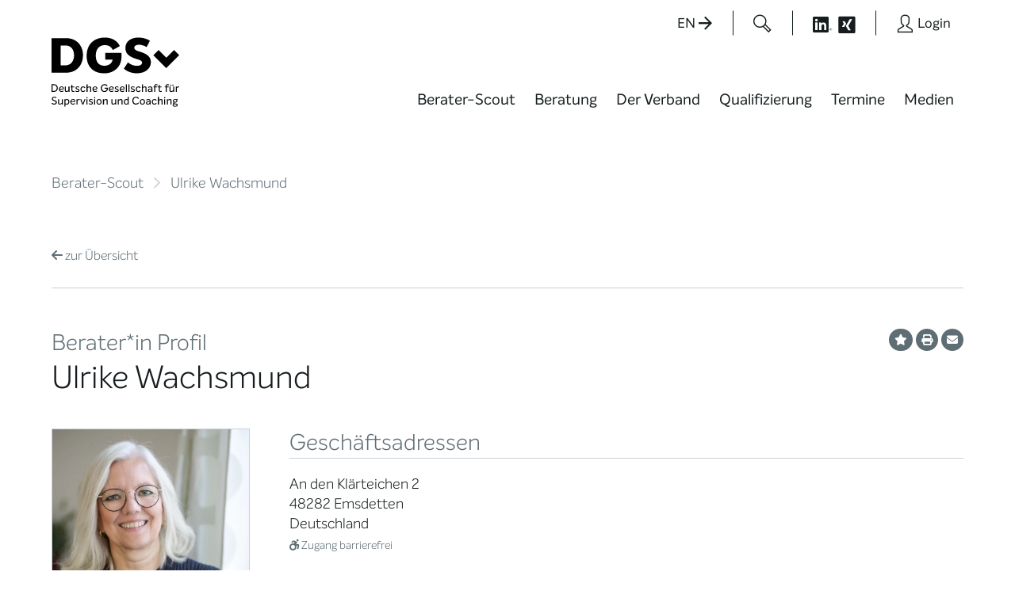

--- FILE ---
content_type: text/html; charset=UTF-8
request_url: https://www.dgsv.de/berater/ulrike_wachsmund/
body_size: 31980
content:
<!doctype html>
	<html lang="de" prefix="og: https://ogp.me/ns#" class="no-js">
	<head>
<title>Ulrike Wachsmund | DGSv-Beraterprofil</title>

		<meta charset="UTF-8">
		<meta http-equiv="x-ua-compatible" content="ie=edge">
		<meta name="viewport" content="width=device-width, initial-scale=1.0">
		

		
		<script>
				var et_pagename     = "Ulrike Wachsmund | DGSv-Beraterprofil";
				var et_areas        = "Öffentlicher Bereich";
		</script>

			<style>img:is([sizes="auto" i], [sizes^="auto," i]) { contain-intrinsic-size: 3000px 1500px }</style>
	
<!-- Suchmaschinen-Optimierung durch Rank Math PRO - https://rankmath.com/ -->
<meta name="description" content="30 Jahre Berufserfahrung als Gesch&auml;ftsf&uuml;hrerin in Non-Profit und Profit Organisationen: Kultur, Soziales, Erwachsenenbildung, Gastronomie,"/>
<meta name="robots" content="follow, index, max-snippet:-1, max-video-preview:-1, max-image-preview:large"/>
<link rel="canonical" href="https://www.dgsv.de/berater/ulrike_wachsmund/" />
<meta property="og:locale" content="de_DE" />
<meta property="og:type" content="article" />
<meta property="og:title" content="Ulrike Wachsmund | DGSv-Beraterprofil" />
<meta property="og:description" content="30 Jahre Berufserfahrung als Gesch&auml;ftsf&uuml;hrerin in Non-Profit und Profit Organisationen: Kultur, Soziales, Erwachsenenbildung, Gastronomie," />
<meta property="og:url" content="https://www.dgsv.de/berater/ulrike_wachsmund/" />
<meta property="og:site_name" content="DGSv" />
<meta property="og:updated_time" content="2023-10-23T12:50:04+02:00" />
<meta property="og:image" content="https://www.dgsv.de/wp-content/uploads/2017/11/DGSv_Logo_mit_Ecken.jpg" />
<meta property="og:image:secure_url" content="https://www.dgsv.de/wp-content/uploads/2017/11/DGSv_Logo_mit_Ecken.jpg" />
<meta property="og:image:width" content="1772" />
<meta property="og:image:height" content="1139" />
<meta property="og:image:alt" content="Ulrike Wachsmund" />
<meta property="og:image:type" content="image/jpeg" />
<meta name="twitter:card" content="summary_large_image" />
<meta name="twitter:title" content="Ulrike Wachsmund | DGSv-Beraterprofil" />
<meta name="twitter:description" content="30 Jahre Berufserfahrung als Gesch&auml;ftsf&uuml;hrerin in Non-Profit und Profit Organisationen: Kultur, Soziales, Erwachsenenbildung, Gastronomie," />
<meta name="twitter:image" content="https://www.dgsv.de/wp-content/uploads/2017/11/DGSv_Logo_mit_Ecken.jpg" />
<!-- /Rank Math WordPress SEO Plugin -->

<style>[consent-id]:not(.rcb-content-blocker):not([consent-transaction-complete]):not([consent-visual-use-parent^="children:"]):not([consent-confirm]){opacity:0!important;}
.rcb-content-blocker+.rcb-content-blocker-children-fallback~*{display:none!important;}</style><link rel="preload" href="https://www.dgsv.de/wp-content/03a73da97228ef782fe8ba6a40e582f5/dist/82049490.js?ver=d0a9e67d7481025d345fb9f698655441" as="script" />
<link rel="preload" href="https://www.dgsv.de/wp-content/03a73da97228ef782fe8ba6a40e582f5/dist/569303841.js?ver=4041f7cb8df7e5e0d8e60e8e90b426ae" as="script" />
<link rel="preload" href="https://www.dgsv.de/wp-content/plugins/real-cookie-banner-pro/public/lib/animate.css/animate.min.css?ver=4.1.1" as="style" />
<script data-cfasync="false"  defer src="https://www.dgsv.de/wp-content/03a73da97228ef782fe8ba6a40e582f5/dist/82049490.js?ver=d0a9e67d7481025d345fb9f698655441" id="real-cookie-banner-pro-vendor-real-cookie-banner-pro-banner-js"></script>
<script type="application/json" data-skip-lazy-load="js-extra" data-skip-moving="true" data-no-defer nitro-exclude data-alt-type="application/ld+json" data-dont-merge data-wpmeteor-nooptimize="true" data-cfasync="false" id="aed274f88b8d5580f98e4adae71de334e1-js-extra">{"slug":"real-cookie-banner-pro","textDomain":"real-cookie-banner","version":"5.2.5","restUrl":"https:\/\/www.dgsv.de\/wp-json\/real-cookie-banner\/v1\/","restNamespace":"real-cookie-banner\/v1","restPathObfuscateOffset":"79c7baa4ef9237b1","restRoot":"https:\/\/www.dgsv.de\/wp-json\/","restQuery":{"_v":"5.2.5","_locale":"user"},"restNonce":"36db89645e","restRecreateNonceEndpoint":"https:\/\/www.dgsv.de\/wp-admin\/admin-ajax.php?action=rest-nonce","publicUrl":"https:\/\/www.dgsv.de\/wp-content\/plugins\/real-cookie-banner-pro\/public\/","chunkFolder":"dist","chunksLanguageFolder":"https:\/\/www.dgsv.de\/wp-content\/languages\/mo-cache\/real-cookie-banner-pro\/","chunks":{"chunk-config-tab-blocker.lite.js":["de_DE_formal-83d48f038e1cf6148175589160cda67e","de_DE_formal-e5c2f3318cd06f18a058318f5795a54b","de_DE_formal-76129424d1eb6744d17357561a128725","de_DE_formal-d3d8ada331df664d13fa407b77bc690b"],"chunk-config-tab-blocker.pro.js":["de_DE_formal-ddf5ae983675e7b6eec2afc2d53654a2","de_DE_formal-487d95eea292aab22c80aa3ae9be41f0","de_DE_formal-ab0e642081d4d0d660276c9cebfe9f5d","de_DE_formal-0f5f6074a855fa677e6086b82145bd50"],"chunk-config-tab-consent.lite.js":["de_DE_formal-3823d7521a3fc2857511061e0d660408"],"chunk-config-tab-consent.pro.js":["de_DE_formal-9cb9ecf8c1e8ce14036b5f3a5e19f098"],"chunk-config-tab-cookies.lite.js":["de_DE_formal-1a51b37d0ef409906245c7ed80d76040","de_DE_formal-e5c2f3318cd06f18a058318f5795a54b","de_DE_formal-76129424d1eb6744d17357561a128725"],"chunk-config-tab-cookies.pro.js":["de_DE_formal-572ee75deed92e7a74abba4b86604687","de_DE_formal-487d95eea292aab22c80aa3ae9be41f0","de_DE_formal-ab0e642081d4d0d660276c9cebfe9f5d"],"chunk-config-tab-dashboard.lite.js":["de_DE_formal-f843c51245ecd2b389746275b3da66b6"],"chunk-config-tab-dashboard.pro.js":["de_DE_formal-ae5ae8f925f0409361cfe395645ac077"],"chunk-config-tab-import.lite.js":["de_DE_formal-66df94240f04843e5a208823e466a850"],"chunk-config-tab-import.pro.js":["de_DE_formal-e5fee6b51986d4ff7a051d6f6a7b076a"],"chunk-config-tab-licensing.lite.js":["de_DE_formal-e01f803e4093b19d6787901b9591b5a6"],"chunk-config-tab-licensing.pro.js":["de_DE_formal-4918ea9704f47c2055904e4104d4ffba"],"chunk-config-tab-scanner.lite.js":["de_DE_formal-b10b39f1099ef599835c729334e38429"],"chunk-config-tab-scanner.pro.js":["de_DE_formal-752a1502ab4f0bebfa2ad50c68ef571f"],"chunk-config-tab-settings.lite.js":["de_DE_formal-37978e0b06b4eb18b16164a2d9c93a2c"],"chunk-config-tab-settings.pro.js":["de_DE_formal-e59d3dcc762e276255c8989fbd1f80e3"],"chunk-config-tab-tcf.lite.js":["de_DE_formal-4f658bdbf0aa370053460bc9e3cd1f69","de_DE_formal-e5c2f3318cd06f18a058318f5795a54b","de_DE_formal-d3d8ada331df664d13fa407b77bc690b"],"chunk-config-tab-tcf.pro.js":["de_DE_formal-e1e83d5b8a28f1f91f63b9de2a8b181a","de_DE_formal-487d95eea292aab22c80aa3ae9be41f0","de_DE_formal-0f5f6074a855fa677e6086b82145bd50"]},"others":{"customizeValuesBanner":"{\"layout\":{\"type\":\"dialog\",\"maxHeightEnabled\":false,\"maxHeight\":740,\"dialogMaxWidth\":530,\"dialogPosition\":\"middleCenter\",\"dialogMargin\":[0,0,0,0],\"bannerPosition\":\"bottom\",\"bannerMaxWidth\":1024,\"dialogBorderRadius\":0,\"borderRadius\":0,\"animationIn\":\"slideInUp\",\"animationInDuration\":500,\"animationInOnlyMobile\":true,\"animationOut\":\"none\",\"animationOutDuration\":500,\"animationOutOnlyMobile\":true,\"overlay\":true,\"overlayBg\":\"#000000\",\"overlayBgAlpha\":38,\"overlayBlur\":2},\"decision\":{\"acceptAll\":\"button\",\"acceptEssentials\":\"button\",\"showCloseIcon\":false,\"acceptIndividual\":\"link\",\"buttonOrder\":\"all,essential,save,individual\",\"showGroups\":false,\"groupsFirstView\":false,\"saveButton\":\"always\"},\"design\":{\"bg\":\"#ffffff\",\"textAlign\":\"center\",\"linkTextDecoration\":\"none\",\"borderWidth\":10,\"borderColor\":\"#ebf0f3\",\"fontSize\":15,\"fontColor\":\"#161d1f\",\"fontInheritFamily\":true,\"fontFamily\":\"Arial, Helvetica, sans-serif\",\"fontWeight\":\"normal\",\"boxShadowEnabled\":true,\"boxShadowOffsetX\":0,\"boxShadowOffsetY\":5,\"boxShadowBlurRadius\":13,\"boxShadowSpreadRadius\":0,\"boxShadowColor\":\"#000000\",\"boxShadowColorAlpha\":20},\"headerDesign\":{\"inheritBg\":true,\"bg\":\"#f4f4f4\",\"inheritTextAlign\":true,\"textAlign\":\"center\",\"padding\":[17,20,15,20],\"logo\":\"\",\"logoRetina\":\"\",\"logoMaxHeight\":40,\"logoPosition\":\"left\",\"logoMargin\":[5,15,5,15],\"fontSize\":24,\"fontColor\":\"#5f6e75\",\"fontInheritFamily\":true,\"fontFamily\":\"Arial, Helvetica, sans-serif\",\"fontWeight\":\"bold\",\"borderWidth\":1,\"borderColor\":\"#ebf0f3\"},\"bodyDesign\":{\"padding\":[15,20,5,20],\"descriptionInheritFontSize\":true,\"descriptionFontSize\":13,\"dottedGroupsInheritFontSize\":true,\"dottedGroupsFontSize\":13,\"dottedGroupsBulletColor\":\"#15779b\",\"teachingsInheritTextAlign\":true,\"teachingsTextAlign\":\"center\",\"teachingsSeparatorActive\":true,\"teachingsSeparatorWidth\":50,\"teachingsSeparatorHeight\":1,\"teachingsSeparatorColor\":\"#15779b\",\"teachingsInheritFontSize\":false,\"teachingsFontSize\":12,\"teachingsInheritFontColor\":false,\"teachingsFontColor\":\"#7c7c7c\",\"accordionMargin\":[10,0,5,0],\"accordionPadding\":[5,10,5,10],\"accordionArrowType\":\"outlined\",\"accordionArrowColor\":\"#15779b\",\"accordionBg\":\"#ffffff\",\"accordionActiveBg\":\"#f9f9f9\",\"accordionHoverBg\":\"#efefef\",\"accordionBorderWidth\":1,\"accordionBorderColor\":\"#efefef\",\"accordionTitleFontSize\":12,\"accordionTitleFontColor\":\"#2b2b2b\",\"accordionTitleFontWeight\":\"normal\",\"accordionDescriptionMargin\":[5,0,0,0],\"accordionDescriptionFontSize\":12,\"accordionDescriptionFontColor\":\"#828282\",\"accordionDescriptionFontWeight\":\"normal\",\"acceptAllOneRowLayout\":false,\"acceptAllPadding\":[10,10,10,10],\"acceptAllBg\":\"#e4003a\",\"acceptAllTextAlign\":\"center\",\"acceptAllFontSize\":18,\"acceptAllFontColor\":\"#ffffff\",\"acceptAllFontWeight\":\"normal\",\"acceptAllBorderWidth\":0,\"acceptAllBorderColor\":\"#000000\",\"acceptAllHoverBg\":\"#b81738\",\"acceptAllHoverFontColor\":\"#ffffff\",\"acceptAllHoverBorderColor\":\"#000000\",\"acceptEssentialsUseAcceptAll\":true,\"acceptEssentialsButtonType\":\"\",\"acceptEssentialsPadding\":[10,10,10,10],\"acceptEssentialsBg\":\"#efefef\",\"acceptEssentialsTextAlign\":\"center\",\"acceptEssentialsFontSize\":18,\"acceptEssentialsFontColor\":\"#0a0a0a\",\"acceptEssentialsFontWeight\":\"normal\",\"acceptEssentialsBorderWidth\":0,\"acceptEssentialsBorderColor\":\"#000000\",\"acceptEssentialsHoverBg\":\"#e8e8e8\",\"acceptEssentialsHoverFontColor\":\"#000000\",\"acceptEssentialsHoverBorderColor\":\"#000000\",\"acceptIndividualPadding\":[5,5,5,5],\"acceptIndividualBg\":\"#ffffff\",\"acceptIndividualTextAlign\":\"center\",\"acceptIndividualFontSize\":15,\"acceptIndividualFontColor\":\"#e4003a\",\"acceptIndividualFontWeight\":\"normal\",\"acceptIndividualBorderWidth\":0,\"acceptIndividualBorderColor\":\"#000000\",\"acceptIndividualHoverBg\":\"#ffffff\",\"acceptIndividualHoverFontColor\":\"#919ea6\",\"acceptIndividualHoverBorderColor\":\"#000000\"},\"footerDesign\":{\"poweredByLink\":true,\"inheritBg\":false,\"bg\":\"#ebf0f3\",\"inheritTextAlign\":true,\"textAlign\":\"center\",\"padding\":[10,20,15,20],\"fontSize\":14,\"fontColor\":\"#5f6e75\",\"fontInheritFamily\":true,\"fontFamily\":\"Arial, Helvetica, sans-serif\",\"fontWeight\":\"normal\",\"hoverFontColor\":\"#919ea6\",\"borderWidth\":10,\"borderColor\":\"#ebf0f3\",\"languageSwitcher\":\"flags\"},\"texts\":{\"headline\":\"Privatsph\\u00e4re-Einstellungen\",\"description\":\"Wir verwenden Cookies und \\u00e4hnliche Technologien auf unserer Website und verarbeiten Ihre personenbezogenen Daten (z.B. IP-Adresse), um z.B. Inhalte und Anzeigen zu personalisieren, Medien von Drittanbietern einzubinden oder Zugriffe auf unsere Website zu analysieren. Die Datenverarbeitung kann auch erst in Folge gesetzter Cookies stattfinden. Wir geben diese Daten an Dritte weiter, die wir in den Privatsph\\u00e4re-Einstellungen benennen.<br \\\/><br \\\/>Die Datenverarbeitung kann mit Ihrer Einwilligung oder auf Basis eines berechtigten Interesses erfolgen, dem Sie in den Privatsph\\u00e4re-Einstellungen widersprechen k\\u00f6nnen. Sie haben das Recht, Ihre Einwilligung nicht zu erteilen und Ihre Einwilligung zu einem sp\\u00e4teren Zeitpunkt zu \\u00e4ndern oder zu widerrufen. Weitere Informationen \\u00fcber die Verwendung Ihrer Daten finden Sie in unserer {{privacyPolicy}}Datenschutzerkl\\u00e4rung{{\\\/privacyPolicy}}.\",\"acceptAll\":\"Alle akzeptieren\",\"acceptEssentials\":\"Weiter ohne Einwilligung\",\"acceptIndividual\":\"Privatsph\\u00e4re-Einstellungen individuell festlegen\",\"poweredBy\":\"2\",\"dataProcessingInUnsafeCountries\":\"Einige Services verarbeiten personenbezogene Daten in unsicheren Drittl\\u00e4ndern. Indem Sie in die Nutzung dieser Services einwilligen, erkl\\u00e4ren Sie sich auch mit der Verarbeitung Ihrer Daten in diesen unsicheren Drittl\\u00e4ndern gem\\u00e4\\u00df {{legalBasis}} einverstanden. Dies birgt das Risiko, dass Ihre Daten von Beh\\u00f6rden zu Kontroll- und \\u00dcberwachungszwecken verarbeitet werden, m\\u00f6glicherweise ohne die M\\u00f6glichkeit eines Rechtsbehelfs.\",\"ageNoticeBanner\":\"Sie sind unter {{minAge}} Jahre alt? Dann k\\u00f6nnen Sie nicht in optionale Services einwilligen. Bitten Sie Ihre Eltern oder Erziehungsberechtigten, mit Ihnen in diese Services einzuwilligen.\",\"ageNoticeBlocker\":\"Sie sind unter {{minAge}} Jahre alt? Leider d\\u00fcrfen Sie diesem Service nicht selbst zustimmen, um diese Inhalte zu sehen. Bitten Sie Ihre Eltern oder Erziehungsberechtigten, dem Service mit Ihnen zuzustimmen!\",\"listServicesNotice\":\"Indem Sie alle Services akzeptieren, erlauben Sie, dass {{services}} geladen werden. Diese sind nach ihrem Zweck in Gruppen {{serviceGroups}} unterteilt (Zugeh\\u00f6rigkeit durch hochgestellte Zahlen gekennzeichnet).\",\"listServicesLegitimateInterestNotice\":\"Au\\u00dferdem werden {{services}} auf der Grundlage eines berechtigten Interesses geladen.\",\"tcfStacksCustomName\":\"Dienste mit verschiedenen Zwecken au\\u00dferhalb des TCF-Standards\",\"tcfStacksCustomDescription\":\"Dienste, die Einwilligungen nicht \\u00fcber den TCF-Standard, sondern \\u00fcber andere Technologien weitergeben. Diese werden je nach ihrem Zweck in mehrere Gruppen unterteilt. Einige von ihnen werden auf der Grundlage eines berechtigten Interesses genutzt (z. B. Bedrohungsabwehr), andere werden nur mit Ihrer Zustimmung genutzt. Einzelheiten zu den einzelnen Gruppen und Zwecken der Dienste finden Sie in den jeweiligen Datenschutzeinstellungen.\",\"consentForwardingExternalHosts\":\"Ihre Einwilligung gilt auch auf {{websites}}.\",\"blockerHeadline\":\"{{name}} aufgrund von Privatsph\\u00e4re-Einstellungen blockiert\",\"blockerLinkShowMissing\":\"Alle Services anzeigen, denen Sie noch zustimmen m\\u00fcssen\",\"blockerLoadButton\":\"Erforderliche Services akzeptieren und Inhalte laden\",\"blockerAcceptInfo\":\"Durch das Laden der blockierten Inhalte werden Ihre Privatsph\\u00e4ren-Einstellungen angepasst. Inhalte von diesem Service werden in Zukunft nicht mehr blockiert. Sie haben das Recht, Ihre Entscheidung jederzeit zu widerrufen oder zu \\u00e4ndern.\",\"stickyHistory\":\"Historie der Privatsph\\u00e4re-Einstellungen\",\"stickyRevoke\":\"Einwilligungen widerrufen\",\"stickyRevokeSuccessMessage\":\"Sie haben Ihre Einwilligung f\\u00fcr Services mit ihren Cookies und der Verarbeitung personenbezogener Daten erfolgreich widerrufen. Die Seite wird jetzt neu geladen!\",\"stickyChange\":\"Privatsph\\u00e4re-Einstellungen \\u00e4ndern\"},\"individualLayout\":{\"inheritDialogMaxWidth\":false,\"dialogMaxWidth\":970,\"inheritBannerMaxWidth\":true,\"bannerMaxWidth\":1980,\"descriptionTextAlign\":\"left\"},\"group\":{\"checkboxBg\":\"#ebf0f3\",\"checkboxBorderWidth\":0,\"checkboxBorderColor\":\"#d2d2d2\",\"checkboxActiveColor\":\"#ffffff\",\"checkboxActiveBg\":\"#e4003a\",\"checkboxActiveBorderColor\":\"#11607d\",\"groupInheritBg\":true,\"groupBg\":\"#f4f4f4\",\"groupPadding\":[15,15,15,15],\"groupSpacing\":10,\"groupBorderRadius\":0,\"groupBorderWidth\":1,\"groupBorderColor\":\"#ebf0f3\",\"headlineFontSize\":16,\"headlineFontWeight\":\"normal\",\"headlineFontColor\":\"#161d1f\",\"descriptionFontSize\":14,\"descriptionFontColor\":\"#161d1f\",\"linkColor\":\"#e4003a\",\"linkHoverColor\":\"#919ea6\",\"detailsHideLessRelevant\":true},\"saveButton\":{\"useAcceptAll\":true,\"type\":\"button\",\"padding\":[10,10,10,10],\"bg\":\"#efefef\",\"textAlign\":\"center\",\"fontSize\":18,\"fontColor\":\"#0a0a0a\",\"fontWeight\":\"normal\",\"borderWidth\":0,\"borderColor\":\"#000000\",\"hoverBg\":\"#e8e8e8\",\"hoverFontColor\":\"#000000\",\"hoverBorderColor\":\"#000000\"},\"individualTexts\":{\"headline\":\"Individuelle Privatsph\\u00e4re-Pr\\u00e4ferenzen\",\"description\":\"Wir verwenden Cookies und \\u00e4hnliche Technologien auf unserer Website und verarbeiten Ihre personenbezogenen Daten (z.B. IP-Adresse), um z.B. Inhalte und Anzeigen zu personalisieren, Medien von Drittanbietern einzubinden oder Zugriffe auf unsere Website zu analysieren. Die Datenverarbeitung kann auch erst in Folge gesetzter Cookies stattfinden. Wir geben diese Daten an Dritte weiter, die wir in den Privatsph\\u00e4re-Einstellungen benennen.<br \\\/><br \\\/>Die Datenverarbeitung kann mit Ihrer Einwilligung oder auf Basis eines berechtigten Interesses erfolgen, dem Sie in den Privatsph\\u00e4re-Einstellungen widersprechen k\\u00f6nnen. Sie haben das Recht, Ihre Einwilligung nicht zu erteilen und Ihre Einwilligung zu einem sp\\u00e4teren Zeitpunkt zu \\u00e4ndern oder zu widerrufen. Weitere Informationen \\u00fcber die Verwendung Ihrer Daten finden Sie in unserer {{privacyPolicy}}Datenschutzerkl\\u00e4rung{{\\\/privacyPolicy}}.<br \\\/><br \\\/>Nachstehend finden Sie eine \\u00dcbersicht \\u00fcber alle von dieser Website genutzten Services. Sie k\\u00f6nnen detaillierte Informationen zu jedem Service einsehen und diesen einzeln zustimmen oder von Ihrem Widerspruchsrecht Gebrauch machen.\",\"save\":\"Individuelle Auswahl speichern\",\"showMore\":\"Service-Informationen anzeigen\",\"hideMore\":\"Service-Informationen ausblenden\",\"postamble\":\"\"},\"mobile\":{\"enabled\":true,\"maxHeight\":400,\"hideHeader\":false,\"alignment\":\"bottom\",\"scalePercent\":90,\"scalePercentVertical\":-50},\"sticky\":{\"enabled\":false,\"animationsEnabled\":true,\"alignment\":\"left\",\"bubbleBorderRadius\":50,\"icon\":\"fingerprint\",\"iconCustom\":\"\",\"iconCustomRetina\":\"\",\"iconSize\":30,\"iconColor\":\"#ffffff\",\"bubbleMargin\":[10,20,20,20],\"bubblePadding\":15,\"bubbleBg\":\"#15779b\",\"bubbleBorderWidth\":0,\"bubbleBorderColor\":\"#10556f\",\"boxShadowEnabled\":true,\"boxShadowOffsetX\":0,\"boxShadowOffsetY\":2,\"boxShadowBlurRadius\":5,\"boxShadowSpreadRadius\":1,\"boxShadowColor\":\"#105b77\",\"boxShadowColorAlpha\":40,\"bubbleHoverBg\":\"#ffffff\",\"bubbleHoverBorderColor\":\"#000000\",\"hoverIconColor\":\"#000000\",\"hoverIconCustom\":\"\",\"hoverIconCustomRetina\":\"\",\"menuFontSize\":16,\"menuBorderRadius\":5,\"menuItemSpacing\":10,\"menuItemPadding\":[5,10,5,10]},\"customCss\":{\"css\":\"\",\"antiAdBlocker\":\"y\"}}","isPro":true,"showProHints":false,"proUrl":"https:\/\/devowl.io\/de\/go\/real-cookie-banner?source=rcb-lite","showLiteNotice":false,"frontend":{"groups":"[{\"id\":351,\"name\":\"Essenziell\",\"slug\":\"essenziell\",\"description\":\"Essential Services sind f\\u00fcr die grundlegende Funktionalit\\u00e4t der Website erforderlich. Sie enthalten nur technisch notwendige Services. Diesen Services kann nicht widersprochen werden.\",\"isEssential\":true,\"isDefault\":true,\"items\":[{\"id\":30504,\"name\":\"Real Cookie Banner\",\"purpose\":\"Real Cookie Banner bittet Website-Besucher um die Einwilligung zum Setzen von Cookies und zur Verarbeitung personenbezogener Daten. Dazu wird jedem Website-Besucher eine UUID (pseudonyme Identifikation des Nutzers) zugewiesen, die bis zum Ablauf des Cookies zur Speicherung der Einwilligung g\\u00fcltig ist. Cookies werden dazu verwendet, um zu testen, ob Cookies gesetzt werden k\\u00f6nnen, um Referenz auf die dokumentierte Einwilligung zu speichern, um zu speichern, in welche Services aus welchen Service-Gruppen der Besucher eingewilligt hat, und, falls Einwilligung nach dem Transparency &amp; Consent Framework (TCF) eingeholt werden, um die Einwilligungen in TCF Partner, Zwecke, besondere Zwecke, Funktionen und besondere Funktionen zu speichern. Im Rahmen der Darlegungspflicht nach DSGVO wird die erhobene Einwilligung vollumf\\u00e4nglich dokumentiert. Dazu z\\u00e4hlt neben den Services und Service-Gruppen, in welche der Besucher eingewilligt hat, und falls Einwilligung nach dem TCF Standard eingeholt werden, in welche TCF Partner, Zwecke und Funktionen der Besucher eingewilligt hat, alle Einstellungen des Cookie Banners zum Zeitpunkt der Einwilligung als auch die technischen Umst\\u00e4nde (z.B. Gr\\u00f6\\u00dfe des Sichtbereichs bei der Einwilligung) und die Nutzerinteraktionen (z.B. Klick auf Buttons), die zur Einwilligung gef\\u00fchrt haben. Die Einwilligung wird pro Sprache einmal erhoben.\",\"providerContact\":{\"phone\":\"\",\"email\":\"\",\"link\":\"\"},\"isProviderCurrentWebsite\":true,\"provider\":\"DGSv\",\"uniqueName\":\"real-cookie-banner\",\"isEmbeddingOnlyExternalResources\":false,\"legalBasis\":\"legal-requirement\",\"dataProcessingInCountries\":[],\"dataProcessingInCountriesSpecialTreatments\":[],\"technicalDefinitions\":[{\"type\":\"http\",\"name\":\"real_cookie_banner*\",\"host\":\".dgsv.de\",\"duration\":365,\"durationUnit\":\"d\",\"isSessionDuration\":false,\"purpose\":\"Eindeutiger Identifikator f\\u00fcr die Einwilligung, aber nicht f\\u00fcr den Website-Besucher. Revisionshash f\\u00fcr die Einstellungen des Cookie-Banners (Texte, Farben, Funktionen, Servicegruppen, Dienste, Content Blocker usw.). IDs f\\u00fcr eingewilligte Services und Service-Gruppen.\"},{\"type\":\"http\",\"name\":\"real_cookie_banner*-tcf\",\"host\":\".dgsv.de\",\"duration\":365,\"durationUnit\":\"d\",\"isSessionDuration\":false,\"purpose\":\"Im Rahmen von TCF gesammelte Einwilligungen, die im TC-String-Format gespeichert werden, einschlie\\u00dflich TCF-Vendoren, -Zwecke, -Sonderzwecke, -Funktionen und -Sonderfunktionen.\"},{\"type\":\"http\",\"name\":\"real_cookie_banner*-gcm\",\"host\":\".dgsv.de\",\"duration\":365,\"durationUnit\":\"d\",\"isSessionDuration\":false,\"purpose\":\"Die im Google Consent Mode gesammelten Einwilligungen in die verschiedenen Einwilligungstypen (Zwecke) werden f\\u00fcr alle mit dem Google Consent Mode kompatiblen Services gespeichert.\"},{\"type\":\"http\",\"name\":\"real_cookie_banner-test\",\"host\":\".dgsv.de\",\"duration\":365,\"durationUnit\":\"d\",\"isSessionDuration\":false,\"purpose\":\"Cookie, der gesetzt wurde, um die Funktionalit\\u00e4t von HTTP-Cookies zu testen. Wird sofort nach dem Test gel\\u00f6scht.\"},{\"type\":\"local\",\"name\":\"real_cookie_banner*\",\"host\":\"https:\\\/\\\/www.dgsv.de\",\"duration\":1,\"durationUnit\":\"d\",\"isSessionDuration\":false,\"purpose\":\"Eindeutiger Identifikator f\\u00fcr die Einwilligung, aber nicht f\\u00fcr den Website-Besucher. Revisionshash f\\u00fcr die Einstellungen des Cookie-Banners (Texte, Farben, Funktionen, Service-Gruppen, Services, Content Blocker usw.). IDs f\\u00fcr eingewilligte Services und Service-Gruppen. Wird nur solange gespeichert, bis die Einwilligung auf dem Website-Server dokumentiert ist.\"},{\"type\":\"local\",\"name\":\"real_cookie_banner*-tcf\",\"host\":\"https:\\\/\\\/www.dgsv.de\",\"duration\":1,\"durationUnit\":\"d\",\"isSessionDuration\":false,\"purpose\":\"Im Rahmen von TCF gesammelte Einwilligungen werden im TC-String-Format gespeichert, einschlie\\u00dflich TCF Vendoren, Zwecke, besondere Zwecke, Funktionen und besondere Funktionen. Wird nur solange gespeichert, bis die Einwilligung auf dem Website-Server dokumentiert ist.\"},{\"type\":\"local\",\"name\":\"real_cookie_banner*-gcm\",\"host\":\"https:\\\/\\\/www.dgsv.de\",\"duration\":1,\"durationUnit\":\"d\",\"isSessionDuration\":false,\"purpose\":\"Im Rahmen des Google Consent Mode erfasste Einwilligungen werden f\\u00fcr alle mit dem Google Consent Mode kompatiblen Services in Einwilligungstypen (Zwecke) gespeichert. Wird nur solange gespeichert, bis die Einwilligung auf dem Website-Server dokumentiert ist.\"},{\"type\":\"local\",\"name\":\"real_cookie_banner-consent-queue*\",\"host\":\"https:\\\/\\\/www.dgsv.de\",\"duration\":1,\"durationUnit\":\"d\",\"isSessionDuration\":false,\"purpose\":\"Lokale Zwischenspeicherung (Caching) der Auswahl im Cookie-Banner, bis der Server die Einwilligung dokumentiert; Dokumentation periodisch oder bei Seitenwechseln versucht, wenn der Server nicht verf\\u00fcgbar oder \\u00fcberlastet ist.\"}],\"codeDynamics\":[],\"providerPrivacyPolicyUrl\":\"https:\\\/\\\/www.dgsv.de\\\/datenschutz\\\/\",\"providerLegalNoticeUrl\":\"\",\"tagManagerOptInEventName\":\"\",\"tagManagerOptOutEventName\":\"\",\"googleConsentModeConsentTypes\":[],\"executePriority\":10,\"codeOptIn\":\"\",\"executeCodeOptInWhenNoTagManagerConsentIsGiven\":false,\"codeOptOut\":\"\",\"executeCodeOptOutWhenNoTagManagerConsentIsGiven\":false,\"deleteTechnicalDefinitionsAfterOptOut\":false,\"codeOnPageLoad\":\"\",\"presetId\":\"real-cookie-banner\"}]},{\"id\":352,\"name\":\"Funktional\",\"slug\":\"funktional\",\"description\":\"Funktionale Services sind notwendig, um \\u00fcber die wesentliche Funktionalit\\u00e4t hinausgehende Features wie sch\\u00f6nere Schriftarten, Videowiedergabe oder interaktive Web 2.0-Features bereitzustellen. Inhalte von z.B. Videoplattformen und Social Media Plattformen sind standardm\\u00e4\\u00dfig gesperrt und k\\u00f6nnen erlaubt werden. Wenn dem Service zugestimmt wird, werden diese Inhalte automatisch ohne weitere manuelle Einwilligung geladen.\",\"isEssential\":false,\"isDefault\":true,\"items\":[{\"id\":31040,\"name\":\"Vimeo\",\"purpose\":\"Vimeo erm\\u00f6glicht das Einbetten von Inhalten, die auf vimeo.com ver\\u00f6ffentlicht werden, direkt in Websites. Die Cookies werden verwendet, um besuchte Websites und detaillierte Statistiken \\u00fcber das Nutzerverhalten zu sammeln. Diese Daten k\\u00f6nnen mit den Daten der auf vimeo.com registrierten Nutzer verkn\\u00fcpft werden.\",\"providerContact\":{\"phone\":\"\",\"email\":\"\",\"link\":\"\"},\"isProviderCurrentWebsite\":false,\"provider\":\"Vimeo Inc.\",\"uniqueName\":\"vimeo\",\"isEmbeddingOnlyExternalResources\":false,\"legalBasis\":\"consent\",\"dataProcessingInCountries\":[\"US\"],\"dataProcessingInCountriesSpecialTreatments\":[],\"technicalDefinitions\":[{\"type\":\"http\",\"name\":\"vuid\",\"host\":\".vimeo.com\",\"duration\":10,\"durationUnit\":\"y\",\"isSessionDuration\":false,\"purpose\":\"\"},{\"type\":\"http\",\"name\":\"player\",\"host\":\".vimeo.com\",\"duration\":1,\"durationUnit\":\"y\",\"isSessionDuration\":false,\"purpose\":\"\"},{\"type\":\"local\",\"name\":\"sync_volume\",\"host\":\"player.vimeo.com\",\"duration\":0,\"durationUnit\":\"y\",\"isSessionDuration\":false,\"purpose\":\"\"},{\"type\":\"local\",\"name\":\"sync_active\",\"host\":\"player.vimeo.com\",\"duration\":0,\"durationUnit\":\"y\",\"isSessionDuration\":false,\"purpose\":\"\"},{\"type\":\"http\",\"name\":\"vimeo\",\"host\":\".vimeo.com\",\"duration\":1,\"durationUnit\":\"mo\",\"isSessionDuration\":false,\"purpose\":\"\"},{\"type\":\"http\",\"name\":\"has_logged_in\",\"host\":\".vimeo.com\",\"duration\":6,\"durationUnit\":\"mo\",\"isSessionDuration\":false,\"purpose\":\"\"},{\"type\":\"http\",\"name\":\"is_logged_in\",\"host\":\".vimeo.com\",\"duration\":10,\"durationUnit\":\"y\",\"isSessionDuration\":false,\"purpose\":\"\"},{\"type\":\"http\",\"name\":\"_uetvid\",\"host\":\".vimeo.com\",\"duration\":21,\"durationUnit\":\"d\",\"isSessionDuration\":false,\"purpose\":\"\"},{\"type\":\"http\",\"name\":\"has_logged_in\",\"host\":\".vimeo.com\",\"duration\":10,\"durationUnit\":\"y\",\"isSessionDuration\":false,\"purpose\":\"\"},{\"type\":\"http\",\"name\":\"_fbp\",\"host\":\".vimeo.com\",\"duration\":3,\"durationUnit\":\"mo\",\"isSessionDuration\":false,\"purpose\":\"\"},{\"type\":\"http\",\"name\":\"_uetsid\",\"host\":\".vimeo.com\",\"duration\":1,\"durationUnit\":\"d\",\"isSessionDuration\":false,\"purpose\":\"\"},{\"type\":\"http\",\"name\":\"_gat_UA-*\",\"host\":\".vimeo.com\",\"duration\":1,\"durationUnit\":\"h\",\"isSessionDuration\":false,\"purpose\":\"\"},{\"type\":\"http\",\"name\":\"_gid\",\"host\":\".vimeo.com\",\"duration\":1,\"durationUnit\":\"d\",\"isSessionDuration\":false,\"purpose\":\"\"},{\"type\":\"http\",\"name\":\"continuous_play_v3\",\"host\":\".vimeo.com\",\"duration\":1,\"durationUnit\":\"y\",\"isSessionDuration\":false,\"purpose\":\"\"},{\"type\":\"http\",\"name\":\"_gcl_au\",\"host\":\".vimeo.com\",\"duration\":3,\"durationUnit\":\"mo\",\"isSessionDuration\":false,\"purpose\":\"\"},{\"type\":\"http\",\"name\":\"_ga\",\"host\":\".vimeo.com\",\"duration\":2,\"durationUnit\":\"y\",\"isSessionDuration\":false,\"purpose\":\"\"}],\"codeDynamics\":[],\"providerPrivacyPolicyUrl\":\"https:\\\/\\\/vimeo.com\\\/privacy\",\"providerLegalNoticeUrl\":\"\",\"tagManagerOptInEventName\":\"\",\"tagManagerOptOutEventName\":\"\",\"googleConsentModeConsentTypes\":[],\"executePriority\":10,\"codeOptIn\":\"\",\"executeCodeOptInWhenNoTagManagerConsentIsGiven\":false,\"codeOptOut\":\"\",\"executeCodeOptOutWhenNoTagManagerConsentIsGiven\":false,\"deleteTechnicalDefinitionsAfterOptOut\":false,\"codeOnPageLoad\":\"\",\"presetId\":\"vimeo\"},{\"id\":30847,\"name\":\"Google Maps\",\"purpose\":\"Google Maps stellt Karten auf der Website als Iframe oder \\u00fcber JavaScript direkt als Teil der Website eingebettet dar. Auf dem Client des Nutzers werden keine Cookies im technischen Sinne gesetzt, jedoch werden technische und personenbezogene Daten wie die IP-Adresse vom Client an den Server des Diensteanbieters \\u00fcbermittelt, um die Nutzung des Dienstes zu erm\\u00f6glichen.\",\"providerContact\":{\"phone\":\"\",\"email\":\"\",\"link\":\"\"},\"isProviderCurrentWebsite\":false,\"provider\":\"Google Ireland Limited\",\"uniqueName\":\"google-maps\",\"isEmbeddingOnlyExternalResources\":true,\"legalBasis\":\"consent\",\"dataProcessingInCountries\":[\"US\"],\"dataProcessingInCountriesSpecialTreatments\":[],\"technicalDefinitions\":[{\"type\":\"http\",\"name\":\"\",\"host\":\"\",\"duration\":0,\"durationUnit\":\"y\",\"isSessionDuration\":false,\"purpose\":\"\"}],\"codeDynamics\":[],\"providerPrivacyPolicyUrl\":\"https:\\\/\\\/policies.google.com\\\/privacy\",\"providerLegalNoticeUrl\":\"\",\"tagManagerOptInEventName\":\"\",\"tagManagerOptOutEventName\":\"\",\"googleConsentModeConsentTypes\":[],\"executePriority\":10,\"codeOptIn\":\"\",\"executeCodeOptInWhenNoTagManagerConsentIsGiven\":false,\"codeOptOut\":\"\",\"executeCodeOptOutWhenNoTagManagerConsentIsGiven\":false,\"deleteTechnicalDefinitionsAfterOptOut\":false,\"codeOnPageLoad\":\"\",\"presetId\":\"google-maps\"},{\"id\":30844,\"name\":\"Kommentare\",\"purpose\":\"WordPress als Content Management System bietet die M\\u00f6glichkeit, Kommentare unter Blog-Beitr\\u00e4ge und \\u00e4hnliche Inhalte zu schreiben. Das Cookie speichert den Namen, die E-Mail-Adresse und die Website eines Kommentators, um sie wieder anzuzeigen, wenn der Kommentator einen weiteren Kommentar auf dieser Website schreiben m\\u00f6chte.\",\"providerContact\":{\"phone\":\"\",\"email\":\"\",\"link\":\"\"},\"isProviderCurrentWebsite\":true,\"provider\":\"DGSv\",\"uniqueName\":\"wordpress-comments\",\"isEmbeddingOnlyExternalResources\":false,\"legalBasis\":\"consent\",\"dataProcessingInCountries\":[],\"dataProcessingInCountriesSpecialTreatments\":[],\"technicalDefinitions\":[{\"type\":\"http\",\"name\":\"comment_author_*\",\"host\":\"dgsv.de\",\"duration\":1,\"durationUnit\":\"y\",\"isSessionDuration\":false,\"purpose\":\"\"},{\"type\":\"http\",\"name\":\"comment_author_email_*\",\"host\":\"dgsv.de\",\"duration\":1,\"durationUnit\":\"y\",\"isSessionDuration\":false,\"purpose\":\"\"},{\"type\":\"http\",\"name\":\"comment_author_url_*\",\"host\":\"dgsv.de\",\"duration\":1,\"durationUnit\":\"y\",\"isSessionDuration\":false,\"purpose\":\"\"}],\"codeDynamics\":[],\"providerPrivacyPolicyUrl\":\"https:\\\/\\\/www.dgsv.de\\\/datenschutz\\\/\",\"providerLegalNoticeUrl\":\"\",\"tagManagerOptInEventName\":\"\",\"tagManagerOptOutEventName\":\"\",\"googleConsentModeConsentTypes\":[],\"executePriority\":10,\"codeOptIn\":\"base64-encoded:[base64]\",\"executeCodeOptInWhenNoTagManagerConsentIsGiven\":false,\"codeOptOut\":\"\",\"executeCodeOptOutWhenNoTagManagerConsentIsGiven\":false,\"deleteTechnicalDefinitionsAfterOptOut\":false,\"codeOnPageLoad\":\"\",\"presetId\":\"wordpress-comments\"}]},{\"id\":353,\"name\":\"Statistiken\",\"slug\":\"statistiken\",\"description\":\"Statistik-Services werden ben\\u00f6tigt, um pseudonymisierte Daten \\u00fcber die Besucher der Website zu sammeln. Die Daten erm\\u00f6glichen es uns, die Besucher besser zu verstehen und die Webseite zu optimieren.\",\"isEssential\":false,\"isDefault\":true,\"items\":[{\"id\":30849,\"name\":\"etracker: Basis-Tracking\",\"purpose\":\"etracker wird zur Erstellung detaillierter Statistiken \\u00fcber das Nutzerverhalten auf der Website eingesetzt. Mit den erhobenen Daten wird unser Online-Angebot und unseres Webauftritt optimiert. Die Daten, die m\\u00f6glicherweise einen Bezug zu einer einzelnen Person zulassen, wie die IP-Adresse, Anmelde- oder Ger\\u00e4tekennungen, werden fr\\u00fchestm\\u00f6glich anonymisiert oder pseudonymisiert. Eine andere Verwendung, Zusammenf\\u00fchrung mit anderen Daten oder eine Weitergabe an Dritte erfolgt nicht. Die mit etracker erzeugten Daten werden von etracker ausschlie\\u00dflich in Deutschland verarbeitet und gespeichert und unterliegen damit den strengen Datenschutzgesetzen. Wir verwenden keine Cookies f\\u00fcr diese Web-Analyse.\",\"providerContact\":{\"phone\":\"\",\"email\":\"\",\"link\":\"\"},\"isProviderCurrentWebsite\":false,\"provider\":\"etracker GmbH\",\"uniqueName\":\"etracker\",\"isEmbeddingOnlyExternalResources\":true,\"legalBasis\":\"legitimate-interest\",\"dataProcessingInCountries\":[],\"dataProcessingInCountriesSpecialTreatments\":[],\"technicalDefinitions\":[{\"type\":\"http\",\"name\":\"\",\"host\":\"\",\"duration\":0,\"durationUnit\":\"y\",\"isSessionDuration\":false,\"purpose\":\"\"}],\"codeDynamics\":{\"etrackerAccountKey\":\"qbxIBE\"},\"providerPrivacyPolicyUrl\":\"https:\\\/\\\/www.etracker.com\\\/datenschutzerklaerung\\\/\",\"providerLegalNoticeUrl\":\"\",\"tagManagerOptInEventName\":\"\",\"tagManagerOptOutEventName\":\"\",\"googleConsentModeConsentTypes\":[],\"executePriority\":10,\"codeOptIn\":\"base64-encoded:[base64]\",\"executeCodeOptInWhenNoTagManagerConsentIsGiven\":false,\"codeOptOut\":\"\",\"executeCodeOptOutWhenNoTagManagerConsentIsGiven\":false,\"deleteTechnicalDefinitionsAfterOptOut\":false,\"codeOnPageLoad\":\"\",\"presetId\":\"etracker\"}]}]","links":[{"id":36368,"label":"Datenschutzerkl\u00e4rung","pageType":"privacyPolicy","isExternalUrl":false,"pageId":135,"url":"https:\/\/www.dgsv.de\/datenschutz\/","hideCookieBanner":true,"isTargetBlank":true},{"id":36369,"label":"Impressum","pageType":"legalNotice","isExternalUrl":false,"pageId":132,"url":"https:\/\/www.dgsv.de\/impressum\/","hideCookieBanner":true,"isTargetBlank":true}],"websiteOperator":{"address":"","country":"","contactEmail":"base64-encoded:Y2xhdWRpby5rZXJzdEB0b3BpY2xvZGdlLmNvbQ==","contactPhone":"","contactFormUrl":false},"blocker":[{"id":31041,"name":"Vimeo","description":"","rules":["*player.vimeo.com*","*vimeocdn.com*","*vimeo.com\/showcase*","div[data-url*=\"vimeo.com\"]","div[class*=\"elementor-widget-premium-addon-video-box\"][data-settings*=\"vimeo\"]","div[class*=\"td_wrapper_playlist_player_vimeo\"]","a[href*=\"vimeo.com\"][rel=\"wp-video-lightbox\"]","lite-vimeo[videoid]","a[href*=\"vimeo.com\"][class*=\"awb-lightbox\"]","div[data-elementor-lightbox*=\"vimeo.com\"]","div[class*=\"w-video\"][onclick*=\"vimeo.com\"]"],"criteria":"services","tcfVendors":[],"tcfPurposes":[1],"services":[31040],"isVisual":true,"visualType":"default","visualMediaThumbnail":"0","visualContentType":"","isVisualDarkMode":false,"visualBlur":0,"visualDownloadThumbnail":false,"visualHeroButtonText":"","shouldForceToShowVisual":true,"presetId":"vimeo","visualThumbnail":null},{"id":30848,"name":"Google Maps","description":"","rules":["*maps.google.com*","*google.*\/maps*","*maps.googleapis.com*","*maps.gstatic.com*","*google.maps.Map(*","div[data-settings*=\"wpgmza_\"]","*\/wp-content\/plugins\/wp-google-maps\/*","*\/wp-content\/plugins\/wp-google-maps-pro\/*","div[class=\"gmp_map_opts\"]","div[class=\"et_pb_map\"]","div[class*=\"uncode-gmaps-widget\"]","*uncode.gmaps*.js*","*dynamic-google-maps.js*","*@googlemaps\/markerclustererplus\/*","div[data-widget_type*=\"dyncontel-acf-google-maps\"]","*\/wp-content\/plugins\/wp-google-map-gold\/assets\/js\/*","*\/wp-content\/plugins\/wp-google-map-plugin\/assets\/js\/*","*\/wp-content\/plugins\/wp-google-maps-gold\/js\/*",".data(\"wpgmp_maps\")","div[class*=\"wpgmp_map_container\"]","div[data-map-provider=\"google\"]","div[class*=\"module-maps-pro\"]","div[id=\"wpsl-wrap\"]","*\/wp-content\/plugins\/wp-store-locator\/js\/*","script[id=\"google-maps-infobox-js\"]","*google.maps.event*","div[class*=\"fusion-google-map\"]","*\/wp-content\/plugins\/extensions-for-elementor\/assets\/lib\/gmap3\/gmap3*","div[class*=\"elementor-widget-ee-mb-google-map\"]","div[class*=\"mec-events-meta-group-gmap\"]","*\/wp-content\/plugins\/modern-events-calendar\/assets\/packages\/richmarker\/richmarker*","*\/wp-content\/plugins\/modern-events-calendar\/assets\/js\/googlemap*",".mecGoogleMaps('","div[class*=\"google_map_shortcode_wrapper\"]","*\/wp-content\/themes\/wpresidence\/js\/google_js\/google_map_code_listing*","*\/wp-content\/themes\/wpresidence\/js\/google_js\/google_map_code.js*","*\/wp-content\/themes\/wpresidence\/js\/infobox*","div[class*=\"elementor-widget-premium-addon-maps\"]","div[class*=\"premium-maps-container\"]","*\/wp-content\/plugins\/premium-addons-for-elementor\/assets\/frontend\/min-js\/premium-maps.min.js*","section[class*=\"ff-map\"]","*\/wp-content\/themes\/ark\/assets\/plugins\/google-map*","*\/wp-content\/themes\/ark\/assets\/scripts\/components\/google-map*","*\/wp-content\/plugins\/ultimate-elementor\/assets\/min-js\/uael-google-map*","div[class*=\"elementor-widget-uael-google-map\"]","div[class*=\"wpforms-geolocation-map\"]","*\/wp-content\/plugins\/wpforms-geolocation\/assets\/js\/wpforms-geolocation-google-api*","iframe[src*=\"?callback=map-iframe\"]","*\/wp-content\/plugins\/codespacing-progress-map\/assets\/js\/*","div[class*=\"codespacing_progress_map_area\"]","div[class*=\"qode_google_map\"]","*wp-content\/plugins\/wp-grid-builder-map-facet\/assets\/js*","div[class*=\"wpgb-map-facet\"]","*wp-content\/themes\/my-listing\/assets\/dist\/maps\/google-maps\/*","*wp-content\/themes\/my-listing\/assets\/dist\/explore*","div[class*=\"c27-map\"]","div[class*=\"elementor-widget-case27-explore-widget\"]","*wp-content\/themes\/salient\/js\/build\/map*","div[class*=\"nectar-google-map\"]","div[class=\"hmapsprem_map_container\"]","*\/wp-content\/plugins\/hmapsprem\/assets\/js\/frontend_script.js*","div[class*=\"jet-map\"]","div[class*=\"ginput_container_gfgeo_google_map\"]","div[class*=\"rodich-google-map\"]",".googleMap({","div[class*=\"elementor-widget-jet-engine-maps-listing\"]","*\/wp-content\/plugins\/jet-engine\/assets\/js\/frontend-maps*","*wp-content\/plugins\/jet-engine\/includes\/modules\/maps-listings\/*","*\/wp-content\/plugins\/facetwp-map-facet\/assets\/js\/*","div[class*=\"facetwp-type-map\"]","div[class*=\"eltd_google_map\"]","div[class*=\"cmsmasters_google_map\"]","*wp-content\/plugins\/th-widget-pack\/js\/themo-google-maps.js*","div[class*=\"th-gmap-wrap\"]","div[class*=\"th-map\"]","div[class*=\"ultimate_google_map\"]","div[id=\"asl-storelocator\"]","*wp-content\/plugins\/agile-store-locator*","*wp-content\/plugins\/wp-map-block*","div[class*=\"wpmapblockrender\"]","*wp-content\/themes\/creativo\/assets\/js\/min\/general\/google-maps.min.js*","div[data-id^=\"google_map_element_\"]","div[class*=\"onepress-map\"]","*\/wp-content\/themes\/enfold\/framework\/js\/conditional_load\/avia_google_maps*","div[class*=\"avia-google-maps\"]","div[class*=\"avia-google-map-container\"]","*wp-content\/themes\/woodmart\/js\/scripts\/elements\/googleMap*","*wp-content\/themes\/woodmart\/js\/libs\/maplace*","div[class*=\"elementor-widget-wd_google_map\"]","div[class*=\"elementor-widget-neuron-advanced-google-maps\"]","*wp-content\/plugins\/directories\/assets\/js\/map-googlemaps.min.js*","*wp-content\/plugins\/directories\/assets\/js\/map-googlemaps-*.min.js*","*DRTS.Map.api.getMap(*","div[class*=\"drts-map-container\"]","*\/wp-content\/plugins\/so-widgets-bundle\/js\/sow.google-map*","div[class*=\"so-widget-sow-google-map\"]","*unpkg.com\/@google\/markerclustererplus*\/dist\/markerclustererplus.min.js"],"criteria":"services","tcfVendors":[],"tcfPurposes":[1],"services":[30847],"isVisual":true,"visualType":"default","visualMediaThumbnail":"0","visualContentType":"","isVisualDarkMode":false,"visualBlur":0,"visualDownloadThumbnail":false,"visualHeroButtonText":"","shouldForceToShowVisual":true,"presetId":"google-maps","visualThumbnail":null}],"languageSwitcher":[],"predefinedDataProcessingInSafeCountriesLists":{"GDPR":["AT","BE","BG","HR","CY","CZ","DK","EE","FI","FR","DE","GR","HU","IE","IS","IT","LI","LV","LT","LU","MT","NL","NO","PL","PT","RO","SK","SI","ES","SE"],"DSG":["CH"],"GDPR+DSG":[],"ADEQUACY_EU":["AD","AR","CA","FO","GG","IL","IM","JP","JE","NZ","KR","CH","GB","UY","US"],"ADEQUACY_CH":["DE","AD","AR","AT","BE","BG","CA","CY","HR","DK","ES","EE","FI","FR","GI","GR","GG","HU","IM","FO","IE","IS","IL","IT","JE","LV","LI","LT","LU","MT","MC","NO","NZ","NL","PL","PT","CZ","RO","GB","SK","SI","SE","UY","US"]},"decisionCookieName":"real_cookie_banner-v:2_blog:1_path:4f01a0a","revisionHash":"4233bcbe4f37de384d81a3dd25a445c9","territorialLegalBasis":["gdpr-eprivacy"],"setCookiesViaManager":"none","isRespectDoNotTrack":false,"failedConsentDocumentationHandling":"essentials","isAcceptAllForBots":true,"isDataProcessingInUnsafeCountries":false,"isAgeNotice":false,"ageNoticeAgeLimit":16,"isListServicesNotice":true,"isBannerLessConsent":false,"isTcf":false,"isGcm":false,"isGcmListPurposes":true,"hasLazyData":false},"anonymousContentUrl":"https:\/\/www.dgsv.de\/wp-content\/03a73da97228ef782fe8ba6a40e582f5\/dist\/","anonymousHash":"03a73da97228ef782fe8ba6a40e582f5","hasDynamicPreDecisions":false,"isLicensed":true,"isDevLicense":false,"multilingualSkipHTMLForTag":"","isCurrentlyInTranslationEditorPreview":false,"defaultLanguage":"","currentLanguage":"","activeLanguages":[],"context":"","iso3166OneAlpha2":{"AF":"Afghanistan","AL":"Albanien","DZ":"Algerien","AS":"Amerikanisch-Samoa","AD":"Andorra","AO":"Angola","AI":"Anguilla","AQ":"Antarktis","AG":"Antigua und Barbuda","AR":"Argentinien","AM":"Armenien","AW":"Aruba","AZ":"Aserbaidschan","AU":"Australien","BS":"Bahamas","BH":"Bahrain","BD":"Bangladesch","BB":"Barbados","BY":"Belarus","BE":"Belgien","BZ":"Belize","BJ":"Benin","BM":"Bermuda","BT":"Bhutan","BO":"Bolivien","BA":"Bosnien und Herzegowina","BW":"Botswana","BV":"Bouvetinsel","BR":"Brasilien","IO":"Britisches Territorium im Indischen Ozean","BN":"Brunei Darussalam","BG":"Bulgarien","BF":"Burkina Faso","BI":"Burundi","CL":"Chile","CN":"China","CK":"Cookinseln","CR":"Costa Rica","DE":"Deutschland","LA":"Die Laotische Demokratische Volksrepublik","DM":"Dominica","DO":"Dominikanische Republik","DJ":"Dschibuti","DK":"D\u00e4nemark","EC":"Ecuador","SV":"El Salvador","ER":"Eritrea","EE":"Estland","FK":"Falklandinseln (Malwinen)","FJ":"Fidschi","FI":"Finnland","FR":"Frankreich","GF":"Franz\u00f6sisch-Guayana","PF":"Franz\u00f6sisch-Polynesien","TF":"Franz\u00f6sische S\u00fcd- und Antarktisgebiete","FO":"F\u00e4r\u00f6er Inseln","FM":"F\u00f6derierte Staaten von Mikronesien","GA":"Gabun","GM":"Gambia","GE":"Georgien","GH":"Ghana","GI":"Gibraltar","GD":"Grenada","GR":"Griechenland","GL":"Gr\u00f6nland","GP":"Guadeloupe","GU":"Guam","GT":"Guatemala","GG":"Guernsey","GN":"Guinea","GW":"Guinea-Bissau","GY":"Guyana","HT":"Haiti","HM":"Heard und die McDonaldinseln","VA":"Heiliger Stuhl (Staat Vatikanstadt)","HN":"Honduras","HK":"Hong Kong","IN":"Indien","ID":"Indonesien","IQ":"Irak","IE":"Irland","IR":"Islamische Republik Iran","IS":"Island","IM":"Isle of Man","IL":"Israel","IT":"Italien","JM":"Jamaika","JP":"Japan","YE":"Jemen","JE":"Jersey","JO":"Jordanien","VG":"Jungferninseln, Britisch","VI":"Jungferninseln, U.S.","KY":"Kaimaninseln","KH":"Kambodscha","CM":"Kamerun","CA":"Kanada","CV":"Kap Verde","KZ":"Kasachstan","QA":"Katar","KE":"Kenia","KG":"Kirgisistan","KI":"Kiribati","UM":"Kleinere Inselbesitzungen der Vereinigten Staaten","CC":"Kokosinseln","CO":"Kolumbien","KM":"Komoren","CG":"Kongo","CD":"Kongo, Demokratische Republik","KR":"Korea","HR":"Kroatien","CU":"Kuba","KW":"Kuwait","LS":"Lesotho","LV":"Lettland","LB":"Libanon","LR":"Liberia","LY":"Libysch-Arabische Dschamahirija","LI":"Liechtenstein","LT":"Litauen","LU":"Luxemburg","MO":"Macao","MG":"Madagaskar","MW":"Malawi","MY":"Malaysia","MV":"Malediven","ML":"Mali","MT":"Malta","MA":"Marokko","MH":"Marshallinseln","MQ":"Martinique","MR":"Mauretanien","MU":"Mauritius","YT":"Mayotte","MK":"Mazedonien","MX":"Mexiko","MD":"Moldawien","MC":"Monaco","MN":"Mongolei","ME":"Montenegro","MS":"Montserrat","MZ":"Mosambik","MM":"Myanmar","NA":"Namibia","NR":"Nauru","NP":"Nepal","NC":"Neukaledonien","NZ":"Neuseeland","NI":"Nicaragua","NL":"Niederlande","AN":"Niederl\u00e4ndische Antillen","NE":"Niger","NG":"Nigeria","NU":"Niue","KP":"Nordkorea","NF":"Norfolkinsel","NO":"Norwegen","MP":"N\u00f6rdliche Marianen","OM":"Oman","PK":"Pakistan","PW":"Palau","PS":"Pal\u00e4stinensisches Gebiet, besetzt","PA":"Panama","PG":"Papua-Neuguinea","PY":"Paraguay","PE":"Peru","PH":"Philippinen","PN":"Pitcairn","PL":"Polen","PT":"Portugal","PR":"Puerto Rico","CI":"Republik C\u00f4te d'Ivoire","RW":"Ruanda","RO":"Rum\u00e4nien","RU":"Russische F\u00f6deration","RE":"R\u00e9union","BL":"Saint Barth\u00e9l\u00e9my","PM":"Saint Pierre und Miquelo","SB":"Salomonen","ZM":"Sambia","WS":"Samoa","SM":"San Marino","SH":"Sankt Helena","MF":"Sankt Martin","SA":"Saudi-Arabien","SE":"Schweden","CH":"Schweiz","SN":"Senegal","RS":"Serbien","SC":"Seychellen","SL":"Sierra Leone","ZW":"Simbabwe","SG":"Singapur","SK":"Slowakei","SI":"Slowenien","SO":"Somalia","ES":"Spanien","LK":"Sri Lanka","KN":"St. Kitts und Nevis","LC":"St. Lucia","VC":"St. Vincent und Grenadinen","SD":"Sudan","SR":"Surinam","SJ":"Svalbard und Jan Mayen","SZ":"Swasiland","SY":"Syrische Arabische Republik","ST":"S\u00e3o Tom\u00e9 und Pr\u00edncipe","ZA":"S\u00fcdafrika","GS":"S\u00fcdgeorgien und die S\u00fcdlichen Sandwichinseln","TJ":"Tadschikistan","TW":"Taiwan","TZ":"Tansania","TH":"Thailand","TL":"Timor-Leste","TG":"Togo","TK":"Tokelau","TO":"Tonga","TT":"Trinidad und Tobago","TD":"Tschad","CZ":"Tschechische Republik","TN":"Tunesien","TM":"Turkmenistan","TC":"Turks- und Caicosinseln","TV":"Tuvalu","TR":"T\u00fcrkei","UG":"Uganda","UA":"Ukraine","HU":"Ungarn","UY":"Uruguay","UZ":"Usbekistan","VU":"Vanuatu","VE":"Venezuela","AE":"Vereinigte Arabische Emirate","US":"Vereinigte Staaten","GB":"Vereinigtes K\u00f6nigreich","VN":"Vietnam","WF":"Wallis und Futuna","CX":"Weihnachtsinsel","EH":"Westsahara","CF":"Zentralafrikanische Republik","CY":"Zypern","EG":"\u00c4gypten","GQ":"\u00c4quatorialguinea","ET":"\u00c4thiopien","AX":"\u00c5land Inseln","AT":"\u00d6sterreich"},"visualParentSelectors":{".et_pb_video_box":1,".et_pb_video_slider:has(>.et_pb_slider_carousel %s)":"self",".ast-oembed-container":1,".wpb_video_wrapper":1,".gdlr-core-pbf-background-wrap":1},"isPreventPreDecision":false,"isInvalidateImplicitUserConsent":false,"dependantVisibilityContainers":["[role=\"tabpanel\"]",".eael-tab-content-item",".wpcs_content_inner",".op3-contenttoggleitem-content",".op3-popoverlay-content",".pum-overlay","[data-elementor-type=\"popup\"]",".wp-block-ub-content-toggle-accordion-content-wrap",".w-popup-wrap",".oxy-lightbox_inner[data-inner-content=true]",".oxy-pro-accordion_body",".oxy-tab-content",".kt-accordion-panel",".vc_tta-panel-body",".mfp-hide","div[id^=\"tve_thrive_lightbox_\"]",".brxe-xpromodalnestable",".evcal_eventcard",".divioverlay",".et_pb_toggle_content"],"disableDeduplicateExceptions":[".et_pb_video_slider"],"bannerDesignVersion":12,"bannerI18n":{"showMore":"Mehr anzeigen","hideMore":"Ausblenden","showLessRelevantDetails":"Weitere Details anzeigen (%s)","hideLessRelevantDetails":"Weitere Details ausblenden (%s)","other":"Anderes","legalBasis":{"label":"Verwendung auf gesetzlicher Grundlage von","consentPersonalData":"Einwilligung zur Verarbeitung personenbezogener Daten","consentStorage":"Einwilligung zur Speicherung oder zum Zugriff auf Informationen auf der Endeinrichtung des Nutzers","legitimateInterestPersonalData":"Berechtigtes Interesse zur Verarbeitung personenbezogener Daten","legitimateInterestStorage":"Bereitstellung eines ausdr\u00fccklich gew\u00fcnschten digitalen Dienstes zur Speicherung oder zum Zugriff auf Informationen auf der Endeinrichtung des Nutzers","legalRequirementPersonalData":"Erf\u00fcllung einer rechtlichen Verpflichtung zur Verarbeitung personenbezogener Daten"},"territorialLegalBasisArticles":{"gdpr-eprivacy":{"dataProcessingInUnsafeCountries":"Art. 49 Abs. 1 lit. a DSGVO"},"dsg-switzerland":{"dataProcessingInUnsafeCountries":"Art. 17 Abs. 1 lit. a DSG (Schweiz)"}},"legitimateInterest":"Berechtigtes Interesse","consent":"Einwilligung","crawlerLinkAlert":"Wir haben erkannt, dass Sie ein Crawler\/Bot sind. Nur nat\u00fcrliche Personen m\u00fcssen in Cookies und die Verarbeitung von personenbezogenen Daten einwilligen. Daher hat der Link f\u00fcr Sie keine Funktion.","technicalCookieDefinitions":"Technische Cookie-Definitionen","technicalCookieName":"Technischer Cookie Name","usesCookies":"Verwendete Cookies","cookieRefresh":"Cookie-Erneuerung","usesNonCookieAccess":"Verwendet Cookie-\u00e4hnliche Informationen (LocalStorage, SessionStorage, IndexDB, etc.)","host":"Host","duration":"Dauer","noExpiration":"Kein Ablauf","type":"Typ","purpose":"Zweck","purposes":"Zwecke","headerTitlePrivacyPolicyHistory":"Historie Ihrer Privatsph\u00e4re-Einstellungen","skipToConsentChoices":"Zu Einwilligungsoptionen springen","historyLabel":"Einwilligungen anzeigen vom","historyItemLoadError":"Das Lesen der Einwilligung ist fehlgeschlagen. Bitte versuchen Sie es sp\u00e4ter noch einmal!","historySelectNone":"Noch nicht eingewilligt","provider":"Anbieter","providerContactPhone":"Telefon","providerContactEmail":"E-Mail","providerContactLink":"Kontaktformular","providerPrivacyPolicyUrl":"Datenschutzerkl\u00e4rung","providerLegalNoticeUrl":"Impressum","nonStandard":"Nicht standardisierte Datenverarbeitung","nonStandardDesc":"Einige Services setzen Cookies und\/oder verarbeiten personenbezogene Daten, ohne die Standards f\u00fcr die Kommunikation der Einwilligung einzuhalten. Diese Services werden in mehrere Gruppen unterteilt. Sogenannte \u201cessenzielle Services\u201d werden auf der Grundlage eines berechtigten Interesses genutzt und k\u00f6nnen nicht abbestellt werden (ein Widerspruch muss ggf. per E-Mail oder Brief gem\u00e4\u00df der Datenschutzerkl\u00e4rung erfolgen), w\u00e4hrend alle anderen Services nur nach Einwilligung genutzt werden.","dataProcessingInThirdCountries":"Datenverarbeitung in Drittl\u00e4ndern","safetyMechanisms":{"label":"Sicherheitsmechanismen f\u00fcr die Daten\u00fcbermittlung","standardContractualClauses":"Standardvertragsklauseln","adequacyDecision":"Angemessenheitsbeschluss","eu":"EU","switzerland":"Schweiz","bindingCorporateRules":"Verbindliche interne Datenschutzvorschriften","contractualGuaranteeSccSubprocessors":"Vertragliche Garantie f\u00fcr Standardvertragsklauseln mit Unterauftragsverarbeitern"},"durationUnit":{"n1":{"s":"Sekunde","m":"Minute","h":"Stunde","d":"Tag","mo":"Monat","y":"Jahr"},"nx":{"s":"Sekunden","m":"Minuten","h":"Stunden","d":"Tage","mo":"Monate","y":"Jahre"}},"close":"Schlie\u00dfen","closeWithoutSaving":"Verlassen ohne Speichern","yes":"Ja","no":"Nein","unknown":"Unbekannt","none":"Keine","noLicense":"Keine Lizenz aktiviert \u2013 kein Einsatz auf produktiven Systemen!","devLicense":"Produktlizenz nicht f\u00fcr den Produktionseinsatz!","devLicenseLearnMore":"Mehr erfahren","devLicenseLink":"https:\/\/devowl.io\/de\/wissensdatenbank\/lizenz-installations-typ\/","andSeparator":" und ","deprecated":{"appropriateSafeguard":"Geeignete Garantien","dataProcessingInUnsafeCountries":"Datenverarbeitung in unsicheren Drittl\u00e4ndern","legalRequirement":"Erf\u00fcllung einer rechtlichen Verpflichtung"}},"pageRequestUuid4":"a764140a7-1ec3-4d5f-8586-2fabb41fde54","pageByIdUrl":"https:\/\/www.dgsv.de?page_id","pluginUrl":"https:\/\/devowl.io\/wordpress-real-cookie-banner\/"}}</script>
<script data-skip-lazy-load="js-extra" data-skip-moving="true" data-no-defer nitro-exclude data-alt-type="application/ld+json" data-dont-merge data-wpmeteor-nooptimize="true" data-cfasync="false" id="aed274f88b8d5580f98e4adae71de334e2-js-extra">
(()=>{var x=function (a,b){return-1<["codeOptIn","codeOptOut","codeOnPageLoad","contactEmail"].indexOf(a)&&"string"==typeof b&&b.startsWith("base64-encoded:")?window.atob(b.substr(15)):b},t=(e,t)=>new Proxy(e,{get:(e,n)=>{let r=Reflect.get(e,n);return n===t&&"string"==typeof r&&(r=JSON.parse(r,x),Reflect.set(e,n,r)),r}}),n=JSON.parse(document.getElementById("aed274f88b8d5580f98e4adae71de334e1-js-extra").innerHTML,x);window.Proxy?n.others.frontend=t(n.others.frontend,"groups"):n.others.frontend.groups=JSON.parse(n.others.frontend.groups,x);window.Proxy?n.others=t(n.others,"customizeValuesBanner"):n.others.customizeValuesBanner=JSON.parse(n.others.customizeValuesBanner,x);;window.realCookieBanner=n;window[Math.random().toString(36)]=n;
})();
</script><script data-cfasync="false"  id="real-cookie-banner-pro-banner-js-before">
/* <![CDATA[ */
((a,b)=>{a[b]||(a[b]={unblockSync:()=>undefined},["consentSync"].forEach(c=>a[b][c]=()=>({cookie:null,consentGiven:!1,cookieOptIn:!0})),["consent","consentAll","unblock"].forEach(c=>a[b][c]=(...d)=>new Promise(e=>a.addEventListener(b,()=>{a[b][c](...d).then(e)},{once:!0}))))})(window,"consentApi");
/* ]]> */
</script>
<script data-cfasync="false"  defer src="https://www.dgsv.de/wp-content/03a73da97228ef782fe8ba6a40e582f5/dist/569303841.js?ver=4041f7cb8df7e5e0d8e60e8e90b426ae" id="real-cookie-banner-pro-banner-js"></script>
<link skip-rucss rel='stylesheet' id='animate-css-css' href='https://www.dgsv.de/wp-content/plugins/real-cookie-banner-pro/public/lib/animate.css/animate.min.css?ver=4.1.1'  media='all' />
<link rel='stylesheet' id='wp-block-library-css' href='https://www.dgsv.de/wp-includes/css/dist/block-library/style.min.css?ver=6.8.2'  media='all' />
<style id='classic-theme-styles-inline-css' type='text/css'>
/*! This file is auto-generated */
.wp-block-button__link{color:#fff;background-color:#32373c;border-radius:9999px;box-shadow:none;text-decoration:none;padding:calc(.667em + 2px) calc(1.333em + 2px);font-size:1.125em}.wp-block-file__button{background:#32373c;color:#fff;text-decoration:none}
</style>
<link data-minify="1" rel='stylesheet' id='wpa-css-css' href='https://www.dgsv.de/wp-content/cache/min/1/wp-content/plugins/honeypot/includes/css/wpa.css?ver=1765992504'  media='all' />
<link data-minify="1" rel='stylesheet' id='zf-style-css' href='https://www.dgsv.de/wp-content/cache/background-css/1/www.dgsv.de/wp-content/cache/min/1/wp-content/themes/dgsv2025-400/style.css?ver=1765992507&wpr_t=1768565636'  media='all' />
<link rel='stylesheet' id='fa-css' href='https://www.dgsv.de/wp-content/themes/dgsv2025-400/fonts/fontawesome/css/fontawesome.min.css?ver=6.8.2'  media='all' />
<link data-minify="1" rel='stylesheet' id='fa-brands-css' href='https://www.dgsv.de/wp-content/cache/min/1/wp-content/themes/dgsv2025-400/fonts/fontawesome/css/brands.min.css?ver=1765992507'  media='all' />
<link data-minify="1" rel='stylesheet' id='fa-solid-css' href='https://www.dgsv.de/wp-content/cache/min/1/wp-content/themes/dgsv2025-400/fonts/fontawesome/css/solid.min.css?ver=1765992507'  media='all' />
<link data-minify="1" rel='stylesheet' id='fa-regular-css' href='https://www.dgsv.de/wp-content/cache/min/1/wp-content/themes/dgsv2025-400/fonts/fontawesome/css/regular.min.css?ver=1765992507'  media='all' />
<link data-minify="1" rel='stylesheet' id='dflip-style-css' href='https://www.dgsv.de/wp-content/cache/min/1/wp-content/plugins/3d-flipbook-dflip-lite/assets/css/dflip.min.css?ver=1765992507'  media='all' />
<script  src="https://www.dgsv.de/wp-includes/js/jquery/jquery.min.js?ver=3.7.1" id="jquery-core-js"></script>
<script  src="https://www.dgsv.de/wp-includes/js/jquery/jquery-migrate.min.js?ver=3.4.1" id="jquery-migrate-js"></script>
<noscript><style id="rocket-lazyload-nojs-css">.rll-youtube-player, [data-lazy-src]{display:none !important;}</style></noscript>
		<link rel="apple-touch-icon" sizes="57x57" href="https://www.dgsv.de/wp-content/themes/dgsv2025-400/img/fi/apple-icon-57x57.png">
		<link rel="apple-touch-icon" sizes="60x60" href="https://www.dgsv.de/wp-content/themes/dgsv2025-400/img/fi/apple-icon-60x60.png">
		<link rel="apple-touch-icon" sizes="72x72" href="https://www.dgsv.de/wp-content/themes/dgsv2025-400/img/fi/apple-icon-72x72.png">
		<link rel="apple-touch-icon" sizes="76x76" href="https://www.dgsv.de/wp-content/themes/dgsv2025-400/img/fi/apple-icon-76x76.png">
		<link rel="apple-touch-icon" sizes="114x114" href="https://www.dgsv.de/wp-content/themes/dgsv2025-400/img/fi/apple-icon-114x114.png">
		<link rel="apple-touch-icon" sizes="120x120" href="https://www.dgsv.de/wp-content/themes/dgsv2025-400/img/fi/apple-icon-120x120.png">
		<link rel="apple-touch-icon" sizes="144x144" href="https://www.dgsv.de/wp-content/themes/dgsv2025-400/img/fi/apple-icon-144x144.png">
		<link rel="apple-touch-icon" sizes="152x152" href="https://www.dgsv.de/wp-content/themes/dgsv2025-400/img/fi/apple-icon-152x152.png">
		<link rel="apple-touch-icon" sizes="180x180" href="https://www.dgsv.de/wp-content/themes/dgsv2025-400/img/fi/apple-icon-180x180.png">
		<link rel="icon" type="image/png" sizes="192x192"  href="https://www.dgsv.de/wp-content/themes/dgsv2025-400/img/fi/android-icon-192x192.png">
		<link rel="icon" type="image/png" sizes="32x32" href="https://www.dgsv.de/wp-content/themes/dgsv2025-400/img/fi/favicon-32x32.png">
		<link rel="icon" type="image/png" sizes="96x96" href="https://www.dgsv.de/wp-content/themes/dgsv2025-400/img/fi/favicon-96x96.png">
		<link rel="icon" type="image/png" sizes="16x16" href="https://www.dgsv.de/wp-content/themes/dgsv2025-400/img/fi/favicon-16x16.png">
		<meta name="msapplication-TileColor" content="#ffffff">
		<meta name="msapplication-TileImage" content="https://www.dgsv.de/wp-content/themes/dgsv2025-400/img/fi/ms-icon-144x144.png">
		<meta name="theme-color" content="#ffffff">


	<style id="wpr-lazyload-bg-container"></style><style id="wpr-lazyload-bg-exclusion"></style>
<noscript>
<style id="wpr-lazyload-bg-nostyle">#dgsv-start .veranstaltungen-banner{--wpr-bg-1e85941d-6cb7-413d-8174-e73cfaf743db: url('https://www.dgsv.de/wp-content/themes/dgsv2025-400/img/veranstaltungen_003.png');}#dgsv-start .newsletter-abo{--wpr-bg-e236ddc1-85a3-4526-91e2-6397720cb037: url('https://www.dgsv.de/wp-content/themes/dgsv2025-400/img/newsletter.png');}#dgsv-mgb-aktuelles .mgb-neuemitglieder .mgbnm-icon{--wpr-bg-76d4673b-fb67-4cc7-b556-e64b513a1d38: url('https://www.dgsv.de/wp-content/themes/dgsv2025-400/img/neue-mitglieder.png');}</style>
</noscript>
<script type="application/javascript">const rocket_pairs = [{"selector":"#dgsv-start .veranstaltungen-banner","style":"#dgsv-start .veranstaltungen-banner{--wpr-bg-1e85941d-6cb7-413d-8174-e73cfaf743db: url('https:\/\/www.dgsv.de\/wp-content\/themes\/dgsv2025-400\/img\/veranstaltungen_003.png');}","hash":"1e85941d-6cb7-413d-8174-e73cfaf743db","url":"https:\/\/www.dgsv.de\/wp-content\/themes\/dgsv2025-400\/img\/veranstaltungen_003.png"},{"selector":"#dgsv-start .newsletter-abo","style":"#dgsv-start .newsletter-abo{--wpr-bg-e236ddc1-85a3-4526-91e2-6397720cb037: url('https:\/\/www.dgsv.de\/wp-content\/themes\/dgsv2025-400\/img\/newsletter.png');}","hash":"e236ddc1-85a3-4526-91e2-6397720cb037","url":"https:\/\/www.dgsv.de\/wp-content\/themes\/dgsv2025-400\/img\/newsletter.png"},{"selector":"#dgsv-mgb-aktuelles .mgb-neuemitglieder .mgbnm-icon","style":"#dgsv-mgb-aktuelles .mgb-neuemitglieder .mgbnm-icon{--wpr-bg-76d4673b-fb67-4cc7-b556-e64b513a1d38: url('https:\/\/www.dgsv.de\/wp-content\/themes\/dgsv2025-400\/img\/neue-mitglieder.png');}","hash":"76d4673b-fb67-4cc7-b556-e64b513a1d38","url":"https:\/\/www.dgsv.de\/wp-content\/themes\/dgsv2025-400\/img\/neue-mitglieder.png"}]; const rocket_excluded_pairs = [];</script><meta name="generator" content="WP Rocket 3.20.1.2" data-wpr-features="wpr_lazyload_css_bg_img wpr_minify_js wpr_lazyload_images wpr_image_dimensions wpr_minify_css wpr_desktop" /></head>
	<body class="wp-singular dgsv_berater-template-default single single-dgsv_berater postid-14641 wp-theme-dgsv2025-400">

  			<div class="off-canvas-wrapper">
			<div class="off-canvas position-left is-closed" id="offCanvas" data-off-canvas data-transition="overlap" aria-hidden="true">

						<div class="row">
		<div class="small-12 columns">
			
			
				<div class="dgsv-close clearfix">
					<button class="float-right clearfix" aria-label="Close menu" type="button" data-close><i class="di di-2x icon-close"></i></button>
				</div>

						
				<div id="oc-service">

					<div class="dgsv-language2">
						<a href="/en/about-us/" class="button">EN <span class="di icon-arrow-right"></span></a>
					</div>

					<form class="dgsv-search2" role="search" method="get" action="https://www.dgsv.de/">
						<div class="input-group">
							<input class="input-group-field" type="search" placeholder="Suchen..." value="" name="s">
							<div class="input-group-button">
								<button type="submit" class="button"><i class="di di-lg icon-search" aria-hidden="true"></i></button>
							</div>
						</div>
					</form>

				</div>

						
					

									
				<ul id="menu-hauptmenue" class="vertical menu oc-menu" data-accordion-menu><li id="menu-item-337" class="menu-item menu-item-type-post_type menu-item-object-page menu-item-has-children menu-item-337"><a href="https://www.dgsv.de/berater-scout/">Berater-Scout</a>
<ul class="vertical nested menu">
	<li id="menu-item-342" class="menu-item menu-item-type-post_type menu-item-object-page menu-item-342"><a href="https://www.dgsv.de/berater-scout/berater/">Berater*in suchen</a></li>
</ul>
</li>
<li id="menu-item-340" class="menu-item menu-item-type-post_type menu-item-object-page menu-item-has-children menu-item-340"><a href="https://www.dgsv.de/beratung/">Beratung</a>
<ul class="vertical nested menu">
	<li id="menu-item-188" class="menu-item menu-item-type-post_type menu-item-object-page menu-item-188"><a href="https://www.dgsv.de/beratung/supervision/">Supervision / Coaching</a></li>
	<li id="menu-item-187" class="menu-item menu-item-type-post_type menu-item-object-page menu-item-187"><a href="https://www.dgsv.de/beratung/qualitaet/">Qualität</a></li>
	<li id="menu-item-210" class="menu-item menu-item-type-post_type menu-item-object-page menu-item-210"><a href="https://www.dgsv.de/beratung/zertifizierung/">Zertifizierung</a></li>
	<li id="menu-item-35464" class="menu-item menu-item-type-post_type menu-item-object-page menu-item-35464"><a href="https://www.dgsv.de/beratung/ombudsstelle/">Ombudsstelle</a></li>
	<li id="menu-item-916" class="menu-item menu-item-type-post_type menu-item-object-page menu-item-has-children menu-item-916"><a href="https://www.dgsv.de/beratung/praktische-hinweise/">Praktische Hinweise</a>
	<ul class="vertical nested menu">
		<li id="menu-item-2968" class="menu-item menu-item-type-post_type menu-item-object-page menu-item-2968"><a href="https://www.dgsv.de/beratung/praktische-hinweise/basiswissen/">Basiswissen</a></li>
		<li id="menu-item-915" class="menu-item menu-item-type-post_type menu-item-object-page menu-item-915"><a href="https://www.dgsv.de/beratung/praktische-hinweise/beratungsanliegen/">Beratungsanliegen</a></li>
		<li id="menu-item-914" class="menu-item menu-item-type-post_type menu-item-object-page menu-item-914"><a href="https://www.dgsv.de/beratung/praktische-hinweise/wichtige-fragen-fuer-ein-vorgespraech/">Wichtige Fragen für ein Vorgespräch</a></li>
		<li id="menu-item-913" class="menu-item menu-item-type-post_type menu-item-object-page menu-item-913"><a href="https://www.dgsv.de/beratung/praktische-hinweise/wichtige-fragen-fuer-einen-vertrag/">Wichtige Fragen für einen Vertrag</a></li>
	</ul>
</li>
</ul>
</li>
<li id="menu-item-336" class="menu-item menu-item-type-post_type menu-item-object-page menu-item-has-children menu-item-336"><a href="https://www.dgsv.de/der-verband/">Der Verband</a>
<ul class="vertical nested menu">
	<li id="menu-item-186" class="menu-item menu-item-type-post_type menu-item-object-page menu-item-186"><a href="https://www.dgsv.de/der-verband/mission-statement/">Mission Statement</a></li>
	<li id="menu-item-199" class="menu-item menu-item-type-post_type menu-item-object-page menu-item-199"><a href="https://www.dgsv.de/der-verband/mitglied-werden/">Mitglied werden</a></li>
	<li id="menu-item-33776" class="menu-item menu-item-type-post_type menu-item-object-page menu-item-33776"><a href="https://www.dgsv.de/der-verband/thematische-netzwerke/">Thematische Netzwerke</a></li>
	<li id="menu-item-33777" class="menu-item menu-item-type-post_type menu-item-object-page menu-item-33777"><a href="https://www.dgsv.de/der-verband/regionale-netzwerke/">Regionale Netzwerke</a></li>
	<li id="menu-item-27794" class="menu-item menu-item-type-post_type menu-item-object-page menu-item-27794"><a href="https://www.dgsv.de/der-verband/juristische-mitglieder/">Juristische Mitglieder</a></li>
	<li id="menu-item-35439" class="menu-item menu-item-type-post_type menu-item-object-page menu-item-has-children menu-item-35439"><a href="https://www.dgsv.de/der-verband/organe/">Organe</a>
	<ul class="vertical nested menu">
		<li id="menu-item-35440" class="menu-item menu-item-type-post_type menu-item-object-page menu-item-35440"><a href="https://www.dgsv.de/der-verband/organe/mitgliederversammlung/">Mitgliederversammlung</a></li>
		<li id="menu-item-23429" class="menu-item menu-item-type-post_type menu-item-object-page menu-item-23429"><a href="https://www.dgsv.de/der-verband/organe/aufsichtsrat/">Aufsichtsrat</a></li>
		<li id="menu-item-192" class="menu-item menu-item-type-post_type menu-item-object-page menu-item-192"><a href="https://www.dgsv.de/der-verband/organe/vorstand/">Vorstand</a></li>
		<li id="menu-item-26805" class="menu-item menu-item-type-post_type menu-item-object-page menu-item-26805"><a href="https://www.dgsv.de/der-verband/organe/pruefungsausschuss/">Prüfungsausschuss</a></li>
	</ul>
</li>
	<li id="menu-item-195" class="menu-item menu-item-type-post_type menu-item-object-page menu-item-195"><a href="https://www.dgsv.de/der-verband/geschaeftsstelle/">Geschäftsstelle</a></li>
	<li id="menu-item-35453" class="menu-item menu-item-type-post_type menu-item-object-page menu-item-has-children menu-item-35453"><a href="https://www.dgsv.de/der-verband/ehrenaemter/">Ehrenämter</a>
	<ul class="vertical nested menu">
		<li id="menu-item-35454" class="menu-item menu-item-type-post_type menu-item-object-page menu-item-35454"><a href="https://www.dgsv.de/der-verband/ehrenaemter/repraesentantinnen/">Repräsentant*innen</a></li>
		<li id="menu-item-35456" class="menu-item menu-item-type-post_type menu-item-object-page menu-item-35456"><a href="https://www.dgsv.de/der-verband/ehrenaemter/ag-verbandsforum/">AG Verbandsforum</a></li>
		<li id="menu-item-35457" class="menu-item menu-item-type-post_type menu-item-object-page menu-item-35457"><a href="https://www.dgsv.de/der-verband/ehrenaemter/gutachterinnen/">Gutachter*innen</a></li>
		<li id="menu-item-35458" class="menu-item menu-item-type-post_type menu-item-object-page menu-item-35458"><a href="https://www.dgsv.de/der-verband/ehrenaemter/jury-cora-baltussen-preis/">Jury Cora-Baltussen-Preis</a></li>
		<li id="menu-item-35460" class="menu-item menu-item-type-post_type menu-item-object-page menu-item-35460"><a href="https://www.dgsv.de/der-verband/ehrenaemter/kontrollausschuss-as-agentur/">Kontrollausschuss AS Agentur</a></li>
		<li id="menu-item-35461" class="menu-item menu-item-type-post_type menu-item-object-page menu-item-35461"><a href="https://www.dgsv.de/der-verband/ehrenaemter/ombudsleute/">Ombudsleute</a></li>
		<li id="menu-item-42223" class="menu-item menu-item-type-post_type menu-item-object-page menu-item-42223"><a href="https://www.dgsv.de/der-verband/ehrenaemter/findungskommission/">Findungskommission</a></li>
		<li id="menu-item-35462" class="menu-item menu-item-type-post_type menu-item-object-page menu-item-35462"><a href="https://www.dgsv.de/der-verband/ehrenaemter/beauftragte/">Beauftragte des Vorstands</a></li>
	</ul>
</li>
	<li id="menu-item-46226" class="menu-item menu-item-type-post_type menu-item-object-page menu-item-46226"><a href="https://www.dgsv.de/der-verband/ehrenmitglieder/">Ehrenmitglieder</a></li>
	<li id="menu-item-46796" class="menu-item menu-item-type-post_type menu-item-object-page menu-item-46796"><a href="https://www.dgsv.de/der-verband/gemeinwohl/">Gemeinwohl</a></li>
	<li id="menu-item-196" class="menu-item menu-item-type-post_type menu-item-object-page menu-item-196"><a href="https://www.dgsv.de/der-verband/kooperationen/">Kooperationen</a></li>
	<li id="menu-item-4481" class="menu-item menu-item-type-post_type menu-item-object-page menu-item-4481"><a href="https://www.dgsv.de/der-verband/cora-baltussen-preis/">Cora-Baltussen-Preis</a></li>
	<li id="menu-item-514" class="menu-item menu-item-type-post_type menu-item-object-page menu-item-514"><a href="https://www.dgsv.de/der-verband/regularien/">Regularien</a></li>
	<li id="menu-item-189" class="menu-item menu-item-type-post_type menu-item-object-page menu-item-189"><a href="https://www.dgsv.de/der-verband/historie/">Historie</a></li>
</ul>
</li>
<li id="menu-item-338" class="menu-item menu-item-type-post_type menu-item-object-page menu-item-has-children menu-item-338"><a href="https://www.dgsv.de/qualifizierung/">Qualifizierung</a>
<ul class="vertical nested menu">
	<li id="menu-item-205" class="menu-item menu-item-type-post_type menu-item-object-page menu-item-205"><a href="https://www.dgsv.de/qualifizierung/beraterin-werden/">Berater*in werden</a></li>
	<li id="menu-item-206" class="menu-item menu-item-type-post_type menu-item-object-page menu-item-206"><a href="https://www.dgsv.de/qualifizierung/weiterbildung/">Weiterbildung</a></li>
	<li id="menu-item-23985" class="menu-item menu-item-type-post_type menu-item-object-page menu-item-23985"><a href="https://www.dgsv.de/qualifizierung/zusatzqualifizierung-online/">Zusatzqualifizierung</a></li>
</ul>
</li>
<li id="menu-item-339" class="menu-item menu-item-type-post_type menu-item-object-page menu-item-has-children menu-item-339"><a href="https://www.dgsv.de/termine/">Termine</a>
<ul class="vertical nested menu">
	<li id="menu-item-209" class="menu-item menu-item-type-post_type menu-item-object-page menu-item-209"><a href="https://www.dgsv.de/termine/terminuebersicht/">Terminübersicht</a></li>
</ul>
</li>
<li id="menu-item-341" class="menu-item menu-item-type-post_type menu-item-object-page menu-item-has-children menu-item-341"><a href="https://www.dgsv.de/medien/">Medien</a>
<ul class="vertical nested menu">
	<li id="menu-item-220" class="menu-item menu-item-type-post_type menu-item-object-page menu-item-220"><a href="https://www.dgsv.de/medien/news/">News</a></li>
	<li id="menu-item-19883" class="menu-item menu-item-type-post_type menu-item-object-page menu-item-19883"><a href="https://www.dgsv.de/medien/in-den-medien/">DGSv in den Medien</a></li>
	<li id="menu-item-38355" class="menu-item menu-item-type-post_type menu-item-object-page menu-item-38355"><a href="https://www.dgsv.de/medien/positionen-des-vorstandes/">Positionen des Vorstandes</a></li>
	<li id="menu-item-222" class="menu-item menu-item-type-post_type menu-item-object-page menu-item-222"><a href="https://www.dgsv.de/medien/publikationen/">Publikationen</a></li>
	<li id="menu-item-43551" class="menu-item menu-item-type-post_type menu-item-object-page menu-item-43551"><a href="https://www.dgsv.de/medien/beliebte-probleme/">Edition Beliebte Probleme</a></li>
	<li id="menu-item-213" class="menu-item menu-item-type-post_type menu-item-object-page menu-item-213"><a href="https://www.dgsv.de/medien/newsletter/">Newsletter</a></li>
</ul>
</li>
</ul>
			
		</div>
	</div>
			</div>
			<div class="off-canvas-content" data-off-canvas-content>

					<div data-sticky-container>

	<header id="header" class="sticky" data-sticky data-margin-top="0" data-top-anchor="1" data-sticky-on="large" data-check-every="0">	
			<div class="row">
				<div class="small-5 large-3 columns">
						
						<a href="/" class="logo">
							<span class="stdlogo"><img width="500" height="273" src="data:image/svg+xml,%3Csvg%20xmlns='http://www.w3.org/2000/svg'%20viewBox='0%200%20500%20273'%3E%3C/svg%3E" alt="Logo der DGSv" data-lazy-src="https://www.dgsv.de/wp-content/themes/dgsv2025-400/img/dgsv_logo_2019_black.svg"><noscript><img width="500" height="273" src="https://www.dgsv.de/wp-content/themes/dgsv2025-400/img/dgsv_logo_2019_black.svg" alt="Logo der DGSv"></noscript></span>
						</a>

				</div>
				<div class="small-7 large-9 columns">
					
						<div id="service-menu">
							<div class="button-group">

																<a class="button dgsv-lang" href="/en/about-us/">EN <span class="di icon-arrow-right"></span></a>
								<a class="button dgsv-search" href="#" data-open="service-search-reveal" aria-label="Button öffnet das Suchformular"><span class="di di-lg icon-search"></span></a>
								<a class="button dgsv-some-li" href="https://www.linkedin.com/company/dgsvev/wir" target="_blank" data-auto-event-observed="true" aria-label="Button öffnet die LinkedIn Seite der DGSv"><span class="di icon-li di-lg"></span></a>
								<a class="button dgsv-some-xi" href="https://www.xing.com/pages/dgsv-deutsche-gesellschaft-fuer-supervision-und-coaching-e-v" target="_blank" data-auto-event-observed="true" aria-label="Button öffnet die XING Seite der DGSv"><span class="di icon-xi di-lg"></span></a>
								<a data-open="service-login-reveal" class="button dgsv-login" href="#" aria-label="Button öffnet das Login Formular"><span class="di di-lg icon-user"></span><span class="login-text"> Login</span></a>								<a class="menu-icon dgsv-burger-2" href="#" data-toggle="offCanvas" aria-label="Button öffnet das Hauptmenü"></a>

							</div>
							<aside id="service-login-reveal" class="reveal" data-append-to="#reveals" data-reveal>

								
										<h2>
											Login 
											<button type="button" class="float-right" data-close><span class="di icon-close" aria-hidden="true"></span></button>
										</h2>
										
										<!--
										<div class="callout alert">
											<h4>Wartungsarbeiten</h4>
											<p>Am <b>25. März 2025</b> führen wir zwischen <b>17:00 und 20:00 Uhr</b> Wartungsarbeiten durch.</p>
											<p><b>In dieser Zeit ist der Login zum Mitgliederbereich vorübergehend nicht möglich.</b></p>
											<p>Vielen Dank für Ihr Verständnis.</p>
										</div>
										-->
										
										<form method="POST" name="DgsvLoginForm" action="/mitgliederbereich/" data-abide novalidate>
											<input type="text" name="user" size="20" placeholder="Mitgliedsnummer" required>
											<div class="input-group">	
												<input type="password" name="pw" size="20" placeholder="Passwort" required>
												<button type="button" class="toggle-pw" aria-label="Passwort anzeigen">
													<span class="fa-solid fa-eye"></span>
												</button>
											</div>
											<div class="pw-vergessen"><a href="/mitgliederbereich/passwort-vergessen/">Passwort vergessen?</a></div>
											<input type="submit" value="Einloggen" class="button expanded">
										</form>
										

										

							</aside>
							<aside id="service-search-reveal" class="reveal" data-append-to="#reveals" data-reveal>

								<h2>
									Suche 
									<button type="button" class="float-right" data-close><span class="di icon-close" aria-hidden="true"></span></button>
								</h2>
								<form role="search" method="get" action="https://www.dgsv.de/">
									<div class="input-group">
										<input class="input-group-field" type="search" placeholder="Suchen..." value="" name="s">
										<div class="input-group-button">
											<input type="submit" class="button" value="suchen">
										</div>
									</div>
								</form>

							</aside>
						</div>

						<div id="hauptmenue">

								<div id="sticky-service-menu">
								
									<a data-open="service-login-reveal" class="button dgsv-login is_dgsv_member" href="#" aria-label="Button öffnet das Menü Meine DGSv"><span class="di di-lg icon-user"></span></a>

								</div>
								<ul id="menu-hauptmenue-1" class="dropdown menu" data-dropdown-menu><li class="menu-item menu-item-type-post_type menu-item-object-page menu-item-has-children menu-item-337"><a href="https://www.dgsv.de/berater-scout/">Berater-Scout</a>
<ul class="dropdown menu vertical nested" data-toggle>
	<li class="menu-item menu-item-type-post_type menu-item-object-page menu-item-342"><a href="https://www.dgsv.de/berater-scout/berater/">Berater*in suchen</a></li>
</ul>
</li>
<li class="menu-item menu-item-type-post_type menu-item-object-page menu-item-has-children menu-item-340"><a href="https://www.dgsv.de/beratung/">Beratung</a>
<ul class="dropdown menu vertical nested" data-toggle>
	<li class="menu-item menu-item-type-post_type menu-item-object-page menu-item-188"><a href="https://www.dgsv.de/beratung/supervision/">Supervision / Coaching</a></li>
	<li class="menu-item menu-item-type-post_type menu-item-object-page menu-item-187"><a href="https://www.dgsv.de/beratung/qualitaet/">Qualität</a></li>
	<li class="menu-item menu-item-type-post_type menu-item-object-page menu-item-210"><a href="https://www.dgsv.de/beratung/zertifizierung/">Zertifizierung</a></li>
	<li class="menu-item menu-item-type-post_type menu-item-object-page menu-item-35464"><a href="https://www.dgsv.de/beratung/ombudsstelle/">Ombudsstelle</a></li>
	<li class="menu-item menu-item-type-post_type menu-item-object-page menu-item-has-children menu-item-916"><a href="https://www.dgsv.de/beratung/praktische-hinweise/">Praktische Hinweise</a>
	<ul class="dropdown menu vertical nested" data-toggle>
		<li class="menu-item menu-item-type-post_type menu-item-object-page menu-item-2968"><a href="https://www.dgsv.de/beratung/praktische-hinweise/basiswissen/">Basiswissen</a></li>
		<li class="menu-item menu-item-type-post_type menu-item-object-page menu-item-915"><a href="https://www.dgsv.de/beratung/praktische-hinweise/beratungsanliegen/">Beratungsanliegen</a></li>
		<li class="menu-item menu-item-type-post_type menu-item-object-page menu-item-914"><a href="https://www.dgsv.de/beratung/praktische-hinweise/wichtige-fragen-fuer-ein-vorgespraech/">Wichtige Fragen für ein Vorgespräch</a></li>
		<li class="menu-item menu-item-type-post_type menu-item-object-page menu-item-913"><a href="https://www.dgsv.de/beratung/praktische-hinweise/wichtige-fragen-fuer-einen-vertrag/">Wichtige Fragen für einen Vertrag</a></li>
	</ul>
</li>
</ul>
</li>
<li class="menu-item menu-item-type-post_type menu-item-object-page menu-item-has-children menu-item-336"><a href="https://www.dgsv.de/der-verband/">Der Verband</a>
<ul class="dropdown menu vertical nested" data-toggle>
	<li class="menu-item menu-item-type-post_type menu-item-object-page menu-item-186"><a href="https://www.dgsv.de/der-verband/mission-statement/">Mission Statement</a></li>
	<li class="menu-item menu-item-type-post_type menu-item-object-page menu-item-199"><a href="https://www.dgsv.de/der-verband/mitglied-werden/">Mitglied werden</a></li>
	<li class="menu-item menu-item-type-post_type menu-item-object-page menu-item-33776"><a href="https://www.dgsv.de/der-verband/thematische-netzwerke/">Thematische Netzwerke</a></li>
	<li class="menu-item menu-item-type-post_type menu-item-object-page menu-item-33777"><a href="https://www.dgsv.de/der-verband/regionale-netzwerke/">Regionale Netzwerke</a></li>
	<li class="menu-item menu-item-type-post_type menu-item-object-page menu-item-27794"><a href="https://www.dgsv.de/der-verband/juristische-mitglieder/">Juristische Mitglieder</a></li>
	<li class="menu-item menu-item-type-post_type menu-item-object-page menu-item-has-children menu-item-35439"><a href="https://www.dgsv.de/der-verband/organe/">Organe</a>
	<ul class="dropdown menu vertical nested" data-toggle>
		<li class="menu-item menu-item-type-post_type menu-item-object-page menu-item-35440"><a href="https://www.dgsv.de/der-verband/organe/mitgliederversammlung/">Mitgliederversammlung</a></li>
		<li class="menu-item menu-item-type-post_type menu-item-object-page menu-item-23429"><a href="https://www.dgsv.de/der-verband/organe/aufsichtsrat/">Aufsichtsrat</a></li>
		<li class="menu-item menu-item-type-post_type menu-item-object-page menu-item-192"><a href="https://www.dgsv.de/der-verband/organe/vorstand/">Vorstand</a></li>
		<li class="menu-item menu-item-type-post_type menu-item-object-page menu-item-26805"><a href="https://www.dgsv.de/der-verband/organe/pruefungsausschuss/">Prüfungsausschuss</a></li>
	</ul>
</li>
	<li class="menu-item menu-item-type-post_type menu-item-object-page menu-item-195"><a href="https://www.dgsv.de/der-verband/geschaeftsstelle/">Geschäftsstelle</a></li>
	<li class="menu-item menu-item-type-post_type menu-item-object-page menu-item-has-children menu-item-35453"><a href="https://www.dgsv.de/der-verband/ehrenaemter/">Ehrenämter</a>
	<ul class="dropdown menu vertical nested" data-toggle>
		<li class="menu-item menu-item-type-post_type menu-item-object-page menu-item-35454"><a href="https://www.dgsv.de/der-verband/ehrenaemter/repraesentantinnen/">Repräsentant*innen</a></li>
		<li class="menu-item menu-item-type-post_type menu-item-object-page menu-item-35456"><a href="https://www.dgsv.de/der-verband/ehrenaemter/ag-verbandsforum/">AG Verbandsforum</a></li>
		<li class="menu-item menu-item-type-post_type menu-item-object-page menu-item-35457"><a href="https://www.dgsv.de/der-verband/ehrenaemter/gutachterinnen/">Gutachter*innen</a></li>
		<li class="menu-item menu-item-type-post_type menu-item-object-page menu-item-35458"><a href="https://www.dgsv.de/der-verband/ehrenaemter/jury-cora-baltussen-preis/">Jury Cora-Baltussen-Preis</a></li>
		<li class="menu-item menu-item-type-post_type menu-item-object-page menu-item-35460"><a href="https://www.dgsv.de/der-verband/ehrenaemter/kontrollausschuss-as-agentur/">Kontrollausschuss AS Agentur</a></li>
		<li class="menu-item menu-item-type-post_type menu-item-object-page menu-item-35461"><a href="https://www.dgsv.de/der-verband/ehrenaemter/ombudsleute/">Ombudsleute</a></li>
		<li class="menu-item menu-item-type-post_type menu-item-object-page menu-item-42223"><a href="https://www.dgsv.de/der-verband/ehrenaemter/findungskommission/">Findungskommission</a></li>
		<li class="menu-item menu-item-type-post_type menu-item-object-page menu-item-35462"><a href="https://www.dgsv.de/der-verband/ehrenaemter/beauftragte/">Beauftragte des Vorstands</a></li>
	</ul>
</li>
	<li class="menu-item menu-item-type-post_type menu-item-object-page menu-item-46226"><a href="https://www.dgsv.de/der-verband/ehrenmitglieder/">Ehrenmitglieder</a></li>
	<li class="menu-item menu-item-type-post_type menu-item-object-page menu-item-46796"><a href="https://www.dgsv.de/der-verband/gemeinwohl/">Gemeinwohl</a></li>
	<li class="menu-item menu-item-type-post_type menu-item-object-page menu-item-196"><a href="https://www.dgsv.de/der-verband/kooperationen/">Kooperationen</a></li>
	<li class="menu-item menu-item-type-post_type menu-item-object-page menu-item-4481"><a href="https://www.dgsv.de/der-verband/cora-baltussen-preis/">Cora-Baltussen-Preis</a></li>
	<li class="menu-item menu-item-type-post_type menu-item-object-page menu-item-514"><a href="https://www.dgsv.de/der-verband/regularien/">Regularien</a></li>
	<li class="menu-item menu-item-type-post_type menu-item-object-page menu-item-189"><a href="https://www.dgsv.de/der-verband/historie/">Historie</a></li>
</ul>
</li>
<li class="menu-item menu-item-type-post_type menu-item-object-page menu-item-has-children menu-item-338"><a href="https://www.dgsv.de/qualifizierung/">Qualifizierung</a>
<ul class="dropdown menu vertical nested" data-toggle>
	<li class="menu-item menu-item-type-post_type menu-item-object-page menu-item-205"><a href="https://www.dgsv.de/qualifizierung/beraterin-werden/">Berater*in werden</a></li>
	<li class="menu-item menu-item-type-post_type menu-item-object-page menu-item-206"><a href="https://www.dgsv.de/qualifizierung/weiterbildung/">Weiterbildung</a></li>
	<li class="menu-item menu-item-type-post_type menu-item-object-page menu-item-23985"><a href="https://www.dgsv.de/qualifizierung/zusatzqualifizierung-online/">Zusatzqualifizierung</a></li>
</ul>
</li>
<li class="menu-item menu-item-type-post_type menu-item-object-page menu-item-has-children menu-item-339"><a href="https://www.dgsv.de/termine/">Termine</a>
<ul class="dropdown menu vertical nested" data-toggle>
	<li class="menu-item menu-item-type-post_type menu-item-object-page menu-item-209"><a href="https://www.dgsv.de/termine/terminuebersicht/">Terminübersicht</a></li>
</ul>
</li>
<li class="menu-item menu-item-type-post_type menu-item-object-page menu-item-has-children menu-item-341"><a href="https://www.dgsv.de/medien/">Medien</a>
<ul class="dropdown menu vertical nested" data-toggle>
	<li class="menu-item menu-item-type-post_type menu-item-object-page menu-item-220"><a href="https://www.dgsv.de/medien/news/">News</a></li>
	<li class="menu-item menu-item-type-post_type menu-item-object-page menu-item-19883"><a href="https://www.dgsv.de/medien/in-den-medien/">DGSv in den Medien</a></li>
	<li class="menu-item menu-item-type-post_type menu-item-object-page menu-item-38355"><a href="https://www.dgsv.de/medien/positionen-des-vorstandes/">Positionen des Vorstandes</a></li>
	<li class="menu-item menu-item-type-post_type menu-item-object-page menu-item-222"><a href="https://www.dgsv.de/medien/publikationen/">Publikationen</a></li>
	<li class="menu-item menu-item-type-post_type menu-item-object-page menu-item-43551"><a href="https://www.dgsv.de/medien/beliebte-probleme/">Edition Beliebte Probleme</a></li>
	<li class="menu-item menu-item-type-post_type menu-item-object-page menu-item-213"><a href="https://www.dgsv.de/medien/newsletter/">Newsletter</a></li>
</ul>
</li>
</ul>								
						</div>

				</div>
			</div>
				</header>
	</div>
					<div id="content-area" class="post-14641 dgsv_berater type-dgsv_berater status-publish hentry">							
	<div id="bc-area">
	<div class="row columns">
			<nav id="breadcrumb">
				<ul id="breadcrumbs" class="breadcrumbs"><li class="item-parent item-parent-60"><a class="bread-parent bread-parent-60" href="https://www.dgsv.de/berater-scout/" title="Berater-Scout">Berater-Scout</a></li><li class="item-current item-14641">Ulrike Wachsmund</li></ul>			</nav>
	</div>
</div>


	
	<div id="content">
		<div class="row columns">

			<main>


									<script>
	jQuery( document ).ready(function($) {		

			// Print-Button 
			$('.bp-buttons .fa-print').click(function (e) {
				e.preventDefault();
				window.print();
			});



			// Favorit-Buttons Initial 
			$(".bp-btn-favorit[data-berater-id]").each(function(){	
				setFavButton( 
					$(this).data('berater-id'), 
					false
				);
			});

			// Favorit-Buttons Klick
			$(".bp-btn-favorit[data-berater-id]").click(function(){		
				setFavButton( 
					$(this).data('berater-id'), 
					true
				);
			});
	
			// Favorit-Buttons Funktion
			function setFavButton(current_id, set_cookie = false){

				// Button Selector
				const button = ".bp-btn-favorit[data-berater-id="+current_id+"]";

				// Cookie auslesen und IDs aufbereiten
				let cookie_ids 	= [];
				const cookie 	= Cookies.get('dgsv_mz_ids'); // Cookie einlesen
				if(cookie){ cookie_ids = JSON.parse(cookie); }    // Cookie IDs erstellen

				// Cookie neu setzen, mit UI (Manuelle Auslösung durch Klick)
				if(set_cookie){ 

					// Aktuelle ID in Cookie-IDs enthalten?
					if(cookie_ids.indexOf(current_id) === -1){
						// NEIN 
						cookie_ids.push(current_id); 		// -> ID hinzufügen
						$(button).addClass('active'); 		// -> Button aktiv
					}else{
						// JA 
						const index = cookie_ids.indexOf(current_id); 
						cookie_ids.splice(index, 1); 		// -> ID löschen
						$(button).removeClass('active'); 	// -> Button inaktiv
					}
					// Cookie setzen
					Cookies.set('dgsv_mz_ids', JSON.stringify(cookie_ids), { path: '/' });

				// Cookie nicht setzen, nur UI (Initiale Auslösung)
				}else{

					// Aktuelle ID in Cookie-IDs enthalten?
					if(cookie_ids.indexOf(current_id) === -1){
						// NEIN 
						$(button).removeClass('active'); 	// Button inaktiv
					}else{
						// JA 
						$(button).addClass('active'); 		// Button aktiv
					}

				}


			}


	});
</script>


<div id="dgsv-beraterprofil">

			<div class="row bp-nav">
				<div class="small-12 large-6 columns bp-ueb">
					<p><a href="/berater-scout/"><span class="fa-solid fa-arrow-left"></span> <span class="show-for-medium">zur </span>Übersicht</a></p>
				</div>
				<div class="small-12 large-6 columns bp-editbtn">
									</div>
			</div>

			<article>

					<div class="row"><div class="small-12 medium-8 large-8 columns"><p class="bp-subline">Berater*in Profil</p><h1>Ulrike Wachsmund</h1></div><div class="small-12 medium-4 large-4 columns text-right"><p class="bp-buttons"><button class="bs20-button bp-btn-favorit" data-berater-id="14641" aria-label="Profil als Favorit merken"><span class="single"><span class="fa-solid  fa-star"></span></span></button> <button class="bs20-button" aria-label="Profil ausdrucken"><span class="single"><span class="fa-solid fa-print"></span></span></button> <a href="mailto:?subject=Empfehlung%20aus%20dem%20DGSv%20Berater-Scout&amp;body=Hallo%2C%0A%0Aich%20m%C3%B6chte%20Ihnen%20gerne%20Ulrike%20Wachsmund%20aus%20dem%20Berater-Scout%20der%20DGSv%20empfehlen.%0A%0ADas%20pers%C3%B6nliche%20Profil%20erreichen%20Sie%20unter%20https%3A%2F%2Fwww.dgsv.de%2Fberater%2Fulrike_wachsmund%2F.%0A%0AViele%20Gr%C3%BC%C3%9Fe" class="bs20-button" aria-label="Profil per E-Mail versenden"><span class="single"><span class="fa-solid  fa-envelope"></span></span></a></p></div></div><div class="row"><div class="small-12 medium-12 large-3 columns"><div class="row"><div class="small-12 medium-6 large-12 columns"><div id="profilfoto"><div class="pf-outerbox"><div class="pf-innerbox"><img width="1707" height="2560" src="data:image/svg+xml,%3Csvg%20xmlns='http://www.w3.org/2000/svg'%20viewBox='0%200%201707%202560'%3E%3C/svg%3E" class="attachment-full size-full" alt="Profilbild von Ulrike Wachsmund" data-lazy-sizes="(min-width: 64em) 25vw, (min-width: 40em) 50vw, (max-width: 40em) 100vw" decoding="async" fetchpriority="high" data-lazy-srcset="https://www.dgsv.de/wp-content/uploads/profilfotos/ulrike_wachsmund_14641-scaled.jpg 1707w, https://www.dgsv.de/wp-content/uploads/profilfotos/ulrike_wachsmund_14641-1200x1800.jpg 1200w, https://www.dgsv.de/wp-content/uploads/profilfotos/ulrike_wachsmund_14641-800x1200.jpg 800w, https://www.dgsv.de/wp-content/uploads/profilfotos/ulrike_wachsmund_14641-768x1152.jpg 768w, https://www.dgsv.de/wp-content/uploads/profilfotos/ulrike_wachsmund_14641-1024x1536.jpg 1024w, https://www.dgsv.de/wp-content/uploads/profilfotos/ulrike_wachsmund_14641-1365x2048.jpg 1365w" data-lazy-src="https://www.dgsv.de/wp-content/uploads/profilfotos/ulrike_wachsmund_14641-scaled.jpg" /><noscript><img width="1707" height="2560" src="https://www.dgsv.de/wp-content/uploads/profilfotos/ulrike_wachsmund_14641-scaled.jpg" class="attachment-full size-full" alt="Profilbild von Ulrike Wachsmund" sizes="(min-width: 64em) 25vw, (min-width: 40em) 50vw, (max-width: 40em) 100vw" decoding="async" fetchpriority="high" srcset="https://www.dgsv.de/wp-content/uploads/profilfotos/ulrike_wachsmund_14641-scaled.jpg 1707w, https://www.dgsv.de/wp-content/uploads/profilfotos/ulrike_wachsmund_14641-1200x1800.jpg 1200w, https://www.dgsv.de/wp-content/uploads/profilfotos/ulrike_wachsmund_14641-800x1200.jpg 800w, https://www.dgsv.de/wp-content/uploads/profilfotos/ulrike_wachsmund_14641-768x1152.jpg 768w, https://www.dgsv.de/wp-content/uploads/profilfotos/ulrike_wachsmund_14641-1024x1536.jpg 1024w, https://www.dgsv.de/wp-content/uploads/profilfotos/ulrike_wachsmund_14641-1365x2048.jpg 1365w" /></noscript></div></div></div></div><div class="small-12 medium-6 large-12 columns end"><h2 class="h3">Ich bin</h2><div id="iam"><p>Supervisor*in</p><p>Coach</p><p>Organisationsberater*in</p></div><h2 class="h3">Qualitätssicherung</h2><div id="qs"><p>DGSv Qualitätsverfahren</p><p>Eigene Verfahren:</p><div class="weitere"><p>&ndash; regelm&auml;&szlig;ige Teilnahme an Fortbildungen und Seminaren<br />&ndash; ab 2019 Teilnahme an Balintgruppe</p>
</div></div><div><button class="bs20-button bs20-glossar" data-open="dgsv-glossar"><span class="left"><span class="fa-solid fa-info"></span></span><span class="middle">Glossar</span></button></div><h2 class="h3">Arbeitssprachen</h2><div><p>Deutsch</p></div><h2 class="h3">Geschlecht</h2><div><p>Weiblich</p></div></div></div></div><div class="small-12 medium-12 large-9 columns"><div class="dgsv-panel-small bp-ga"><h2 class="h3 dgsv-panel-switch">Geschäftsadressen</h2><div class="row dgsv-panel-content"><div class="small-12 medium-12 large-12 columns"><p class="adr">An den Klärteichen 2<br>48282 Emsdetten<br>Deutschland</p><p class="barriere"><span class="fa-solid fa-wheelchair-move"></span> Zugang barrierefrei</p><p class="tel"><b><span class="fa-solid fa-fw fa-mobile-screen"></span></b> +49 (0) 162 5919222</p><p class="web"><span class="fa-solid fa-fw fa-envelope"></span> <a href="mailto:wachsmund@gmx.de">E-Mail schreiben</a><br><span class="fa-solid fa-fw fa-globe"></span> <a href="http://www.supervision-wachsmund.de" target="_blank">www.supervision-wachsmund.de</a></p><form action="/vcf.php" method="post" id="vcf_0"><input type="hidden" name="id" value="14641"><input type="hidden" name="foto" value="https://www.dgsv.de/wp-content/uploads/profilfotos/ulrike_wachsmund_14641-scaled.jpg"><input type="hidden" name="vorname" value="Ulrike"><input type="hidden" name="nachname" value="Wachsmund"><input type="hidden" name="mobil" value="+49 (0) 162 5919222"><input type="hidden" name="email" value="wachsmund@gmx.de"><input type="hidden" name="homepage" value="http://www.supervision-wachsmund.de"><input type="hidden" name="permalink" value="https://www.dgsv.de/berater/ulrike_wachsmund/"><input type="hidden" name="strasse" value="An den Klärteichen 2"><input type="hidden" name="plz" value="48282"><input type="hidden" name="ort" value="Emsdetten"><input type="hidden" name="land" value="Deutschland"></form><button class="bs20-button bs20-small" form="vcf_0"><span class="left"><span class="fa-solid fa-address-card"></span></span><span class="middle">V-Card</span></button> <a href="https://maps.google.com/maps?q=An%20den%20Kl%C3%A4rteichen%202%2C%2048282%20Emsdetten&#038;t=h" target="_blank" class="bs20-button bs20-small"><span class="single"><span class="fa-solid fa-location-dot"></span> GoogleMaps</span></a></div></div></div><div class="row"><div class="small-12 medium-4 columns"><div class="dgsv-panel-small bp-br"><h2 class="h3 dgsv-panel-switch">Branchen</h2><div class="dgsv-panel-content"><ul><li>Alten- und Pflegeheime</li><li>Ambulante Dienste</li><li>Einrichtungen für Menschen mit Behinderungen</li><li>Geburtshäuser</li><li>Gesundheitszentren und Vereine</li><li>Hospize</li><li>Kliniken und Krankenhäuser</li><li>Kur- und Reha-Einrichtungen</li><li>Notfallversorgung</li><li>Praxen und Beratungsstellen</li><li>Psychiatrische Einrichtungen</li><li>Weitere Handlungsfelder im Gesundheitswesen</li><li>Behinderung und Inklusion</li><li>Besondere Lebenslagen</li><li>Kinder und Jugendliche, Familie</li><li>Weitere Handlungsfelder der Sozialen Arbeit</li><li>Bildungswesen</li><li>Kunst, Kultur und Sport</li><li>Migration und Integration</li><li>Öffentliche Verwaltung</li><li>Parteien, Gewerkschaften, Verbände, Nichtregierungsorganisationen</li><li>Wissenschaft</li></ul></div></div></div><div class="small-12 medium-4 columns"><div class="dgsv-panel-small bp-bt"><h2 class="h3 dgsv-panel-switch">Beratungsanliegen</h2><div class="dgsv-panel-content"><ul><li>Berufsrolle</li><li>Change Management</li><li>Ehrenamtliche Arbeit</li><li>Führung/Management</li><li>Konfliktmanagement</li><li>Teamentwicklung</li></ul></div></div></div><div class="small-12 medium-4 columns"><div class="dgsv-panel-small bp-bt"><h2 class="h3 dgsv-panel-switch">Methoden</h2><div class="dgsv-panel-content"><ul><li>Coaching</li><li>Führungskräfteentwicklung</li><li>Konfliktberatung</li><li>Krisenintervention</li><li>Moderation</li><li>Organisationsberatung</li><li>Supervision</li></ul></div></div></div></div><div class="dgsv-panel-small bp-um"><h2 class="h3 dgsv-panel-switch">Meine Vita</h2><div class="dgsv-panel-content"><ul>
<li>30 Jahre Berufserfahrung als Gesch&auml;ftsf&uuml;hrerin in Non-Profit und Profit Organisationen: Kultur, Soziales, Erwachsenenbildung, Gastronomie, Tourismus, Veranstaltungsmanagement</li>
<li>Ehrenamtlich aktiv als Vereinsmitglied und Vorsitzende</li>
<li>Vorsitzende Pr&uuml;fungsausschuss IHK Nordwestfalen Veranstaltungskaufleute</li>
<li>Jurymitglied F&ouml;rdermittelvergabe Kultur</li>
<li>Beratungs- und Vortragst&auml;tigkeit im Bereich Konzeptentwicklung</li>
<li>Langj&auml;hrige Dozentin in der Erwachsenenweiterbildung</li>
</ul>
</div></div><div class="dgsv-panel-small bp-wb"><h2 class="h3 dgsv-panel-switch">Meine Qualifikation</h2><div class="dgsv-panel-content"><ul>
<li>Studium Lehramt und Diplomp&auml;dagogik</li>
<li>Supervisorin und Coach, DGSv zertifiziert</li>
<li>Fortbildungen &bdquo;Soziale Konflikte im beruflichen Kontext&ldquo;</li>
<li>&bdquo;Interventionen in Teams, Gruppen und Organisationen&ldquo;, u.a.</li>
</ul>
</div></div><div class="dgsv-panel-small bp-ko"><h2 class="h3 dgsv-panel-switch">Meine Arbeitsschwerpunkte</h2><div class="dgsv-panel-content"><ul>
<li>F&uuml;hrungscoaching</li>
<li>Teamprozesse</li>
<li>&Uuml;berg&auml;nge in Organisationen</li>
<li>Konzept- und Projektentwicklung</li>
<li>Moderation von Klausurtagungen</li>
<li>Teamtage</li>
</ul>
<p>&nbsp;</p>
<p>&nbsp;</p>
</div></div></div></div>
			</article>

			<div class="row bp-nav">
				<div class="small-12 large-6 columns bp-ueb">
					<p><a href="/berater-scout/"><span class="fa-solid fa-arrow-left"></span> <span class="show-for-medium">zur </span>Übersicht</a></p>
				</div>
			</div>

</div>				
			</main>

		</div>
	</div>

	<aside class="reveal" id="dgsv-glossar" data-append-to="#reveals" data-reveal><h2>Glossar <button type="button" class="float-right" data-close><span class="di icon-close" aria-hidden="true"></span></button></h2><div class="dgsv-panel"><h5 class="dgsv-panel-switch">Qualitätsverfahren der DGSv</h5><div class="dgsv-panel-content"><p>Mitgliedern der DGSv steht das standardisierte Verfahren zur Reflexion und Weiterentwicklung der Qualität ihrer beraterischen Praxis zur Verfügung. Mit Unterstützung des DGSv- Selbstbewertungsbogens werden regelmäßig und in kollegialer Beratung die Potenziale der*des DGSv-Berater*in erfasst und Entwicklungsschritte zur stetigen und zielgerichteten Verbesserung festgelegt. In Beratungsschleifen wird dann die Umsetzung der Potenziale evaluiert.</p>
<p>Die <a href="/wp-content/uploads/2023/12/DGSv-Qualitaetsmerkmale-06.2023.pdf" target="_blank" rel="noopener">DGSv-Qualitätsmerkmale</a>, die <a href="/wp-content/uploads/2023/10/DGSv_Ethische-Leitlinien_2023.pdf" target="_blank" rel="noopener">ethischen Leitlinien</a> und die <a href="/der-verband/regularien/" target="_blank" rel="noopener">Regelwerke der DGSv</a> fließen in das Qualitätsverfahren ein und werden damit stetig realisiert. </p></div></div><div class="dgsv-panel"><h5 class="dgsv-panel-switch">Intervision oder kollegiale Beratung</h5><div class="dgsv-panel-content"><p>Die beiden Begriffe werden häufig synonym benutzt. Wesentlich ist, dass die Besprechung und Reflexion der eigenen Beratungspraxis – im Unterschied zur Kontrollsupervision – im Kreis von Kolleginnen und Kollegen erfolgt. Dies dient der Erweiterung von Perspektiven in der Beratungsarbeit und dem Miteinander- und Voneinander-Lernen.</p>
<p>Intervision und kollegiale Beratung werden i.d.R. in regelmäßig und in vertrauten, kollegialen Gruppen durchgeführt und werden auch als Teil des DGSv-Qualitätsverfahrens eingesetzt.</p></div></div><div class="dgsv-panel"><h5 class="dgsv-panel-switch">Balintgruppen</h5><div class="dgsv-panel-content"><p>ist eine psychoanalytisch fundierte Gruppenmethode zur Bearbeitung der Praxisfälle von Beraterinnen und Beratern unter Anleitung einer Balintgruppenleiterin oder eines Balintgruppenleiters. Die Auseinandersetzung mit unbewussten Prozessen in der Arbeit mit Beratungsklienten soll zum vertieften Verstehen eines Beratungsfalls, der involvierten Personen und der Beziehungsdynamiken führen, um neue beraterische Handlungsoptionen zu gewinnen. Die Balint-Gruppe kann als methodische Sonderform einer Gruppen-Kontrollsupervision betrachtet werden. Die Methodik geht zurück auf den ungarischen Psychoanalytiker Michael Balint (1896–1970).</p>
<p>Balintgruppen werden regelmäßig in festen, kollegialen Gruppen durchgeführt. Sie können auch als Teil des DGSv-Qualitätsverfahrens eingesetzt werden.</p></div></div><div class="dgsv-panel"><h5 class="dgsv-panel-switch">Kontrollsupervision</h5><div class="dgsv-panel-content"><p>ist die Besprechung und Reflexion der eigenen Beratungspraxis unter Anleitung einer erfahrenen Supervisorin oder eines erfahrenen Supervisors „unter vier Augen“ oder in einer Gruppe. Für Teilnehmende an einer Weiterbildung zur Supervisorin/zum Supervisor bzw. Coach stellt die Lehrsupervision zugleich die Kontrollsupervision dar. Supervisorinnen, Supervisoren und Coaches nutzen Kontrollsupervision, um das eigene Beratungshandeln und die eigene Rollen- und Prozessgestaltung auf den Prüfstand zu stellen. So wie sie in ihrer Beratungspraxis einen Blick von außen zur Verfügung stellen, holen sie sich selbst ebenfalls einen Blick von außen für ihre Beratungsarbeit.</p>
<p>Kontrollsupervisionen können auch als Teil des DGSv-Qualitätsverfahrens eingesetzt werden.</p></div></div><div class="dgsv-panel"><h5 class="dgsv-panel-switch">Maßnahmen zur Evaluation</h5><div class="dgsv-panel-content"><p>Bei den Maßnahmen zur Evaluation steht der Nutzen oder die Wirkung der Supervision bzw. des Coachings im Mittelpunkt. Darunter ist z. B. die reguläre Auswertung eines Beratungsprozesses mit Auftraggebenden und den beratenen Personen zu verstehen. Auch die systematische Befragung mittels eines Fragebogens, der nach Beendigung des Beratungsprozesses an die Beteiligten verschickt wird, zählt dazu.</p>
<p>Evaluationsmaßnahmen können auch als Teil des DGSv-Qualitätsverfahrens eingesetzt werden.</p></div></div><div class="dgsv-panel"><h5 class="dgsv-panel-switch">EFQM Anerkennung</h5><div class="dgsv-panel-content"><p>DGSv-Berater*innen steht auch die Möglichkeit der externen Anerkennung ihrer Praxis nach dem EFQM-Modell zur Verfügung.</p>
<p style="font-weight: 400;">Das EFQM-Modell ist ein Qualitätsmanagement-System des Total-Quality-Management. Es wurde 1988 von der European Foundation for Quality Management (EFQM) entwickelt. Diese bietet Unternehmen und Geschäftsleuten eine Zertifizierung an. Das EFQM Modell ist ein ganzheitliches Modell und gibt einen Überblick über alle Bereiche, die den Unternehmenserfolg ausmachen. Es liefert einen roten Faden, um transparent messbare Leistungen darzustellen und dient als Werkzeug zur systematischen Weiterentwicklung eines Unternehmens.</p>
<p>Das EFQM-Modell in seinem Update 2020 hat bei der Entwicklung des DGSv-Qualitätsverfahrens als fachliche Basis und Bezugsmodell gedient, das es sich besonders für die fachliche Reflexion komplexer Beratungsarbeit eignet.</p></div></div><div class="dgsv-panel"><h5 class="dgsv-panel-switch">DIN EN ISO 9001:2015 Zertifizierung</h5><div class="dgsv-panel-content"><p>DGSv-Berater*innen steht auch die Möglichkeit einer externen Zertifizierung nach der Norm DIN EN ISO 9001:2015 zur Verfügung.</p>
<p style="font-weight: 400;">Die Norm ISO 9001 legt Anforderungen fest, die es im Rahmen der Umsetzung eines allgemein anerkannten Qualitätsmanagementsystems zu erfüllen gilt und steht für einen stetigen Verbesserungsprozess im Qualitätsmanagementsystem von Unternehmen bzw. Organisationen. Um die ISO 9001 Zertifizierung für ein Qualitätsmanagement-System zu erhalten, müssen bestimmte Arbeitsschritte durchgeführt werden. Die Schritte reichen dabei von der Planung, dem Infogespräch sowie dem Voraudit über das Zertifizierungsaudit, der Erstellung des Zertifikats bis hin zum Überwachungsaudit.</p></div></div></aside>
					
					</div>
										<div id="reveals"></div>

					<footer id="footer">

						<div id="footer-contact">
								<div class="row">
		<div class="small-6 medium-3 large-2 columns end">
			<a href="/" class="logo">
				<img width="500" height="273" src="data:image/svg+xml,%3Csvg%20xmlns='http://www.w3.org/2000/svg'%20viewBox='0%200%20500%20273'%3E%3C/svg%3E" alt="Logo DGSv" data-lazy-src="https://www.dgsv.de/wp-content/themes/dgsv2025-400/img/dgsv_logo_2019_white.svg"><noscript><img width="500" height="273" src="https://www.dgsv.de/wp-content/themes/dgsv2025-400/img/dgsv_logo_2019_white.svg" alt="Logo DGSv"></noscript>
			</a>
		</div>
		<div class="small-12 medium-3 large-2 columns">
			<p class="dgsv-mb">Geschäftsstelle<br>
			Hohenstaufenring&nbsp;78<br>
			50674 Köln</p>
		</div>
		<div class="small-12 medium-6 large-3 columns">
			<p><span class="di di-18x di-fw icon-phone"></span> +49 221 92004-0</p>
			<p><span class="di di-18x di-fw icon-print"></span> +49 221 92004-29</p>
			<p class="dgsv-mb30"><span class="di di-18x di-fw icon-mail"></span> <a href="mailto:info@dgsv.de">info@dgsv.de</a></p>
						<p class="fc-addlink" style="margin-top:0"><a href="/anfahrt/">zur Anfahrt</a></p>
			<p class="fc-addlink dgsv-mb0"><a href="/der-verband/geschaeftsstelle/">zu den Öffnungszeiten</a></p>
		</div>
		<div class="small-12 medium-9 large-5 columns end">
			<div class="card">
				<div class="card-section">
					<h2>Newsletter abonnieren</h2>
					<form action="/medien/newsletter/" method="post">	
						<div class="row">
							<div class="small-12 medium-7 large-12 columns"><input name="email" type="text" placeholder="Ihre E-Mail-Adresse"></div>
							<div class="small-12 medium-5 large-12 columns"><input type="submit" class="button white hollow" value="abonnieren"></div>
							<input name="nl" type="hidden" value="news">
						</div>
					</form>
				</div>
			</div>
		</div>
	</div>						</div>

						<nav id="footer-nav">
								<div class="row">
		<div class="small-12 medium-3 large-2 columns">
			<div id="dgsv_footermenu-3" class="widget dgsv_footermenu"><ul class='menu vertical dgsv-panel-small'><li><span class="title dgsv-panel-switch">Berater-Scout</span><ul class="menu vertical nested dgsv-panel-content"><li><a href='https://www.dgsv.de/berater-scout/berater/'>Berater*in suchen</a></li></ul></li></ul></div><div id="dgsv_footermenu-7" class="widget dgsv_footermenu"><ul class='menu vertical dgsv-panel-small'><li><span class="title dgsv-panel-switch">Beratung</span><ul class="menu vertical nested dgsv-panel-content"><li><a href='https://www.dgsv.de/beratung/supervision/'>Supervision / Coaching</a></li><li><a href='https://www.dgsv.de/beratung/qualitaet/'>Qualität</a></li><li><a href='https://www.dgsv.de/beratung/zertifizierung/'>Zertifizierung</a></li><li><a href='https://www.dgsv.de/beratung/ombudsstelle/'>Ombudsstelle</a></li><li><a href='https://www.dgsv.de/beratung/praktische-hinweise/'>Praktische Hinweise</a></li></ul></li></ul></div>		</div>
		<div class="small-12 medium-3 large-2 columns">
			<div id="dgsv_footermenu-2" class="widget dgsv_footermenu"><ul class='menu vertical dgsv-panel-small'><li><span class="title dgsv-panel-switch">Der Verband</span><ul class="menu vertical nested dgsv-panel-content"><li><a href='https://www.dgsv.de/der-verband/mission-statement/'>Mission Statement</a></li><li><a href='https://www.dgsv.de/der-verband/mitglied-werden/'>Mitglied werden</a></li><li><a href='https://www.dgsv.de/der-verband/thematische-netzwerke/'>Thematische Netzwerke</a></li><li><a href='https://www.dgsv.de/der-verband/regionale-netzwerke/'>Regionale Netzwerke</a></li><li><a href='https://www.dgsv.de/der-verband/juristische-mitglieder/'>Juristische Mitglieder</a></li><li><a href='https://www.dgsv.de/der-verband/organe/'>Organe</a></li><li><a href='https://www.dgsv.de/der-verband/geschaeftsstelle/'>Geschäftsstelle</a></li><li><a href='https://www.dgsv.de/der-verband/ehrenaemter/'>Ehrenämter</a></li><li><a href='https://www.dgsv.de/der-verband/ehrenmitglieder/'>Ehrenmitglieder</a></li><li><a href='https://www.dgsv.de/der-verband/gemeinwohl/'>Gemeinwohl</a></li><li><a href='https://www.dgsv.de/der-verband/kooperationen/'>Kooperationen</a></li><li><a href='https://www.dgsv.de/der-verband/cora-baltussen-preis/'>Cora-Baltussen-Preis</a></li><li><a href='https://www.dgsv.de/der-verband/regularien/'>Regularien</a></li><li><a href='https://www.dgsv.de/der-verband/historie/'>Historie</a></li></ul></li></ul></div>		</div>
		<div class="small-12 medium-3 large-2 columns">
			<div id="dgsv_footermenu-4" class="widget dgsv_footermenu"><ul class='menu vertical dgsv-panel-small'><li><span class="title dgsv-panel-switch">Qualifizierung</span><ul class="menu vertical nested dgsv-panel-content"><li><a href='https://www.dgsv.de/qualifizierung/beraterin-werden/'>Berater*in werden</a></li><li><a href='https://www.dgsv.de/qualifizierung/weiterbildung/'>Weiterbildung</a></li><li><a href='https://www.dgsv.de/qualifizierung/zusatzqualifizierung-online/'>Zusatzqualifizierung</a></li></ul></li></ul></div><div id="dgsv_footermenu-5" class="widget dgsv_footermenu"><ul class='menu vertical dgsv-panel-small'><li><span class="title dgsv-panel-switch">Termine</span><ul class="menu vertical nested dgsv-panel-content"><li><a href='https://www.dgsv.de/termine/terminuebersicht/'>Terminübersicht</a></li></ul></li></ul></div>		</div>
		<div class="small-12 medium-3 large-2 columns">
			<div id="dgsv_footermenu-6" class="widget dgsv_footermenu"><ul class='menu vertical dgsv-panel-small'><li><span class="title dgsv-panel-switch">Medien</span><ul class="menu vertical nested dgsv-panel-content"><li><a href='https://www.dgsv.de/medien/news/'>News</a></li><li><a href='https://www.dgsv.de/medien/in-den-medien/'>DGSv in den Medien</a></li><li><a href='https://www.dgsv.de/medien/positionen-des-vorstandes/'>Positionen des Vorstandes</a></li><li><a href='https://www.dgsv.de/medien/publikationen/'>Publikationen</a></li><li><a href='https://www.dgsv.de/medien/beliebte-probleme/'>Edition Beliebte Probleme</a></li><li><a href='https://www.dgsv.de/medien/newsletter/'>Newsletter</a></li></ul></li></ul></div>		</div>
		<div class="small-4 medium-3 large-2 large-2 columns">
			<div class="dgsv_footercoops">
				<h3>Kooperationen</h3>
				<p><a href="https://anse.eu/" target="_blank" class="anse" rel="noreferrer"><img width="600" height="159" src="data:image/svg+xml,%3Csvg%20xmlns='http://www.w3.org/2000/svg'%20viewBox='0%200%20600%20159'%3E%3C/svg%3E" alt='Logo ANSE' data-lazy-src="https://www.dgsv.de/wp-content/themes/dgsv2025-400/img/anse-logo-final5.png"><noscript><img width="600" height="159" src='https://www.dgsv.de/wp-content/themes/dgsv2025-400/img/anse-logo-final5.png' alt='Logo ANSE'></noscript></a></p>
				<h3>Mitgliedschaften</h3>
				<p><a href="https://germany.econgood.org" target="_blank" rel="noreferrer"><img width="511" height="252" src="data:image/svg+xml,%3Csvg%20xmlns='http://www.w3.org/2000/svg'%20viewBox='0%200%20511%20252'%3E%3C/svg%3E" alt='Logo GWÖ' data-lazy-src="https://www.dgsv.de/wp-content/themes/dgsv2025-400/img/gwoe-logo-001.png"><noscript><img width="511" height="252" src='https://www.dgsv.de/wp-content/themes/dgsv2025-400/img/gwoe-logo-001.png' alt='Logo GWÖ'></noscript></a></p>
			</div>
		</div>
	</div>						</nav>

						<div id="footer-credits">
								<div class="row">
		<div class="small-12 medium-9 large-7 columns">
			© 2026 DGSv - Deutsche Gesellschaft für Supervision und Coaching e.V.
		</div>
		<div class="small-12 medium-3 large-5 columns medium-text-right">
			<a href="/datenschutz/">Datenschutz</a>&nbsp;&nbsp;|&nbsp;&nbsp;<a href="/impressum/">Impressum</a>
		</div>
		<div id="rcb-links" class="small-12 columns medium-text-right">
			<a  href="#consent-change" role="button" id="rcb-sc-link-change" data-success-message="" class="rcb-sc-link rcb-sc-link-change ">Privatsphäre-Einstellungen ändern</a> | 
			<a  href="#consent-history" role="button" id="rcb-sc-link-history" data-success-message="" class="rcb-sc-link rcb-sc-link-history ">Historie der Privatsphäre-Einstellungen</a> | 
			<a  href="#consent-revoke" role="button" id="rcb-sc-link-revoke" data-success-message="Sie haben die Einwilligung erfolgreich widerrufen. Die Seite wird nun neu geladen." class="rcb-sc-link rcb-sc-link-revoke ">Einwilligungen widerrufen</a>		</div>
	</div>						</div>

												
					</footer>
			 	

			</div>			</div>
			<script type="speculationrules">
{"prefetch":[{"source":"document","where":{"and":[{"href_matches":"\/*"},{"not":{"href_matches":["\/wp-*.php","\/wp-admin\/*","\/wp-content\/uploads\/*","\/wp-content\/*","\/wp-content\/plugins\/*","\/wp-content\/themes\/dgsv2025-400\/*","\/*\\?(.+)"]}},{"not":{"selector_matches":"a[rel~=\"nofollow\"]"}},{"not":{"selector_matches":".no-prefetch, .no-prefetch a"}}]},"eagerness":"conservative"}]}
</script>
<div id="a764140a7-1ec3-4d5f-8586-2fabb41fde54" consent-skip-blocker="1" class="" data-bg="background-color: rgba(0, 0, 0, 0.380);" style="background-color: rgba(0, 0, 0, 0.380); -moz-backdrop-filter:blur(2px);-o-backdrop-filter:blur(2px);-webkit-backdrop-filter:blur(2px);backdrop-filter:blur(2px); position:fixed;top:0;left:0;right:0;bottom:0;z-index:999999;pointer-events:all;display:none;filter:none;max-width:100vw;max-height:100vh;transform:translateZ(0);" ></div><a href="https://devowl.io/de/wordpress-real-cookie-banner/" target="_blank" id="a764140a7-1ec3-4d5f-8586-2fabb41fde54-powered-by" >Cookie-Einwilligung mit Real Cookie Banner</a><script data-cfasync="false"  defer src="https://www.dgsv.de/wp-content/03a73da97228ef782fe8ba6a40e582f5/dist/553494345.js?ver=f7c1bb033707ac44e9ffb138708a2b5f" id="real-cookie-banner-pro-blocker-js"></script>
<script data-minify="1"  src="https://www.dgsv.de/wp-content/cache/min/1/wp-content/plugins/honeypot/includes/js/wpa.js?ver=1765992507" id="wpascript-js"></script>
<script  id="wpascript-js-after">
/* <![CDATA[ */
wpa_field_info = {"wpa_field_name":"rnbxtq882","wpa_field_value":388998,"wpa_add_test":"no"}
/* ]]> */
</script>
<script type="text/javascript" id="rocket_lazyload_css-js-extra">
/* <![CDATA[ */
var rocket_lazyload_css_data = {"threshold":"300"};
/* ]]> */
</script>
<script type="text/javascript" id="rocket_lazyload_css-js-after">
/* <![CDATA[ */
!function o(n,c,a){function u(t,e){if(!c[t]){if(!n[t]){var r="function"==typeof require&&require;if(!e&&r)return r(t,!0);if(s)return s(t,!0);throw(e=new Error("Cannot find module '"+t+"'")).code="MODULE_NOT_FOUND",e}r=c[t]={exports:{}},n[t][0].call(r.exports,function(e){return u(n[t][1][e]||e)},r,r.exports,o,n,c,a)}return c[t].exports}for(var s="function"==typeof require&&require,e=0;e<a.length;e++)u(a[e]);return u}({1:[function(e,t,r){"use strict";{const c="undefined"==typeof rocket_pairs?[]:rocket_pairs,a=(("undefined"==typeof rocket_excluded_pairs?[]:rocket_excluded_pairs).map(t=>{var e=t.selector;document.querySelectorAll(e).forEach(e=>{e.setAttribute("data-rocket-lazy-bg-"+t.hash,"excluded")})}),document.querySelector("#wpr-lazyload-bg-container"));var o=rocket_lazyload_css_data.threshold||300;const u=new IntersectionObserver(e=>{e.forEach(t=>{t.isIntersecting&&c.filter(e=>t.target.matches(e.selector)).map(t=>{var e;t&&((e=document.createElement("style")).textContent=t.style,a.insertAdjacentElement("afterend",e),t.elements.forEach(e=>{u.unobserve(e),e.setAttribute("data-rocket-lazy-bg-"+t.hash,"loaded")}))})})},{rootMargin:o+"px"});function n(){0<(0<arguments.length&&void 0!==arguments[0]?arguments[0]:[]).length&&c.forEach(t=>{try{document.querySelectorAll(t.selector).forEach(e=>{"loaded"!==e.getAttribute("data-rocket-lazy-bg-"+t.hash)&&"excluded"!==e.getAttribute("data-rocket-lazy-bg-"+t.hash)&&(u.observe(e),(t.elements||=[]).push(e))})}catch(e){console.error(e)}})}n(),function(){const r=window.MutationObserver;return function(e,t){if(e&&1===e.nodeType)return(t=new r(t)).observe(e,{attributes:!0,childList:!0,subtree:!0}),t}}()(document.querySelector("body"),n)}},{}]},{},[1]);
/* ]]> */
</script>
<script  src="https://www.dgsv.de/wp-content/themes/dgsv2025-400/js/custom.min.js?ver=202512171208" id="zf-scripts-js"></script>
<script  src="https://www.dgsv.de/wp-content/plugins/3d-flipbook-dflip-lite/assets/js/dflip.min.js?ver=2.4.20" id="dflip-script-js"></script>
        <script data-cfasync="false">
            window.dFlipLocation = 'https://www.dgsv.de/wp-content/plugins/3d-flipbook-dflip-lite/assets/';
            window.dFlipWPGlobal = {"text":{"toggleSound":"Ton ein-\/ausschalten","toggleThumbnails":"Vorschaubilder ein-\/ausschalten","toggleOutline":"Inhaltsverzeichnis\/Lesezeichen umschalten","previousPage":"Vorherige Seite","nextPage":"N\u00e4chste Seite","toggleFullscreen":"Auf Vollbildmodus wechseln","zoomIn":"Vergr\u00f6\u00dfern","zoomOut":"Verkleinern","toggleHelp":"Hilfe ein-\/ausschalten","singlePageMode":"Einzelseitenmodus","doublePageMode":"Doppelseitenmodus","downloadPDFFile":"PDF-Datei herunterladen","gotoFirstPage":"Zur ersten Seite gehen","gotoLastPage":"Zur letzten Seite gehen","share":"Teilen","mailSubject":"Sehen Sie sich bitte dieses Flipbook an!","mailBody":"Diese Website \u00f6ffnen {{url}}","loading":"DearFlip: l\u00e4dt... "},"viewerType":"flipbook","moreControls":"download,pageMode,startPage,endPage,sound","hideControls":"","scrollWheel":"false","backgroundColor":"#777","backgroundImage":"","height":"auto","paddingLeft":"20","paddingRight":"20","controlsPosition":"bottom","duration":800,"soundEnable":"true","enableDownload":"true","showSearchControl":"false","showPrintControl":"false","enableAnnotation":false,"enableAnalytics":"false","webgl":"true","hard":"none","maxTextureSize":"1600","rangeChunkSize":"524288","zoomRatio":1.5,"stiffness":3,"pageMode":"0","singlePageMode":"0","pageSize":"0","autoPlay":"false","autoPlayDuration":5000,"autoPlayStart":"false","linkTarget":"2","sharePrefix":"flipbook-"};
        </script>
      <script>window.lazyLoadOptions=[{elements_selector:"img[data-lazy-src],.rocket-lazyload",data_src:"lazy-src",data_srcset:"lazy-srcset",data_sizes:"lazy-sizes",class_loading:"lazyloading",class_loaded:"lazyloaded",threshold:300,callback_loaded:function(element){if(element.tagName==="IFRAME"&&element.dataset.rocketLazyload=="fitvidscompatible"){if(element.classList.contains("lazyloaded")){if(typeof window.jQuery!="undefined"){if(jQuery.fn.fitVids){jQuery(element).parent().fitVids()}}}}}},{elements_selector:".rocket-lazyload",data_src:"lazy-src",data_srcset:"lazy-srcset",data_sizes:"lazy-sizes",class_loading:"lazyloading",class_loaded:"lazyloaded",threshold:300,}];window.addEventListener('LazyLoad::Initialized',function(e){var lazyLoadInstance=e.detail.instance;if(window.MutationObserver){var observer=new MutationObserver(function(mutations){var image_count=0;var iframe_count=0;var rocketlazy_count=0;mutations.forEach(function(mutation){for(var i=0;i<mutation.addedNodes.length;i++){if(typeof mutation.addedNodes[i].getElementsByTagName!=='function'){continue}
if(typeof mutation.addedNodes[i].getElementsByClassName!=='function'){continue}
images=mutation.addedNodes[i].getElementsByTagName('img');is_image=mutation.addedNodes[i].tagName=="IMG";iframes=mutation.addedNodes[i].getElementsByTagName('iframe');is_iframe=mutation.addedNodes[i].tagName=="IFRAME";rocket_lazy=mutation.addedNodes[i].getElementsByClassName('rocket-lazyload');image_count+=images.length;iframe_count+=iframes.length;rocketlazy_count+=rocket_lazy.length;if(is_image){image_count+=1}
if(is_iframe){iframe_count+=1}}});if(image_count>0||iframe_count>0||rocketlazy_count>0){lazyLoadInstance.update()}});var b=document.getElementsByTagName("body")[0];var config={childList:!0,subtree:!0};observer.observe(b,config)}},!1)</script><script data-no-minify="1" async src="https://www.dgsv.de/wp-content/plugins/wp-rocket/assets/js/lazyload/17.8.3/lazyload.min.js"></script>
	<script>var rocket_beacon_data = {"ajax_url":"https:\/\/www.dgsv.de\/wp-admin\/admin-ajax.php","nonce":"99b50f0e00","url":"https:\/\/www.dgsv.de\/berater\/ulrike_wachsmund","is_mobile":false,"width_threshold":1600,"height_threshold":700,"delay":500,"debug":null,"status":{"atf":true,"lrc":true,"preload_fonts":true,"preconnect_external_domain":true},"elements":"img, video, picture, p, main, div, li, svg, section, header, span","lrc_threshold":1800,"preload_fonts_exclusions":["api.fontshare.com","cdn.fontshare.com"],"processed_extensions":["woff2","woff","ttf"],"external_font_exclusions":[],"preconnect_external_domain_elements":["link","script","iframe"],"preconnect_external_domain_exclusions":["static.cloudflareinsights.com","rel=\"profile\"","rel=\"preconnect\"","rel=\"dns-prefetch\"","rel=\"icon\""]}</script><script data-name="wpr-wpr-beacon" src='https://www.dgsv.de/wp-content/plugins/wp-rocket/assets/js/wpr-beacon.min.js' async></script></body>
</html>
<!-- This website is like a Rocket, isn't it? Performance optimized by WP Rocket. Learn more: https://wp-rocket.me -->